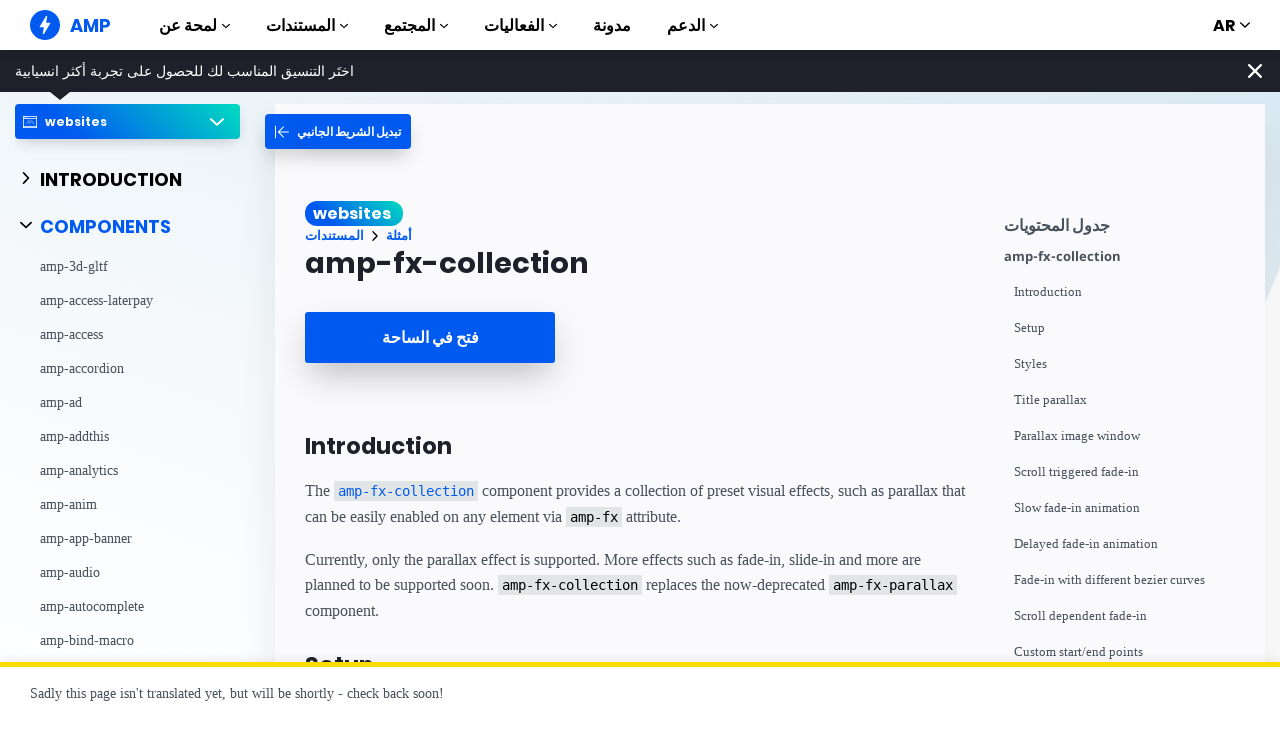

--- FILE ---
content_type: text/html; charset=UTF-8
request_url: https://amp.dev/ar/documentation/examples/components/amp-fx-collection/
body_size: 32193
content:
<!doctype html><html amp lang="ar" i-amphtml-binding i-amphtml-layout i-amphtml-no-boilerplate transformed="self;v=1"><head><meta charset="utf-8"><meta name="viewport" content="width=device-width"><link rel="preload" href="/static/fonts/poppins-v5-latin-700.woff2" as="font" crossorigin><link rel="preload" href="/static/fonts/noto-sans-v7-latin-700.woff2" as="font" crossorigin><meta name="theme-color" content="#005af0"><meta name="robots" content="noindex,follow"><meta name="description" content="The amp-fx-collection component provides a collection of preset visual effects, such as parallax that can be easily enabled on any element via amp-fx attribute."><meta name="twitter:card" content="summary_large_image"><meta name="twitter:description" content="The amp-fx-collection component provides a collection of preset visual effects, such as parallax that can be easily enabled on any element via amp-fx attribute."><meta name="twitter:title" content="مثال: amp-fx-collection"><meta name="twitter:creator" content="@ampproject"><meta name="twitter:site" content="@ampproject"><meta name="twitter:image" content="https://amp.dev/static/img/sharing/docs-example-600x314.png"><meta property="og:title" content="مثال: <amp-fx-collection>"><meta property="og:url" content="https://amp.dev/ar/documentation/examples/components/amp-fx-collection/"><meta property="og:image" content="https://amp.dev/static/img/sharing/docs-example-600x314.png"><meta property="og:image:width" content="600"><meta property="og:image:height" content="314"><meta name="supported-amp-formats" content="websites"><meta name="page-locale" content="ar"><meta http-equiv="origin-trial" content="AviuuiVhVdQ3GpVtxSpyMT+XsL/qGGYmyiyLvYSKPL3rRDLipe/ard5x+DXVlrATtolwX75VtpSKc9IEzLDd4AkAAABmeyJvcmlnaW4iOiJodHRwczovL2FtcC5kZXY6NDQzIiwiZmVhdHVyZSI6IkV4cGVyaW1lbnRhbEF1dG9wbGF5RHluYW1pY0RlbGVnYXRpb24iLCJleHBpcnkiOjE1NzA1Nzg0NDF9"><style amp-runtime i-amphtml-version="012506252055000">html{overflow-x:hidden!important}html.i-amphtml-fie{height:100%!important;width:100%!important}html:not([amp4ads]),html:not([amp4ads]) body{height:auto!important}html:not([amp4ads]) body{margin:0!important}body{-webkit-text-size-adjust:100%;-moz-text-size-adjust:100%;-ms-text-size-adjust:100%;text-size-adjust:100%}html.i-amphtml-singledoc.i-amphtml-embedded{-ms-touch-action:pan-y pinch-zoom;touch-action:pan-y pinch-zoom}html.i-amphtml-fie>body,html.i-amphtml-singledoc>body{overflow:visible!important}html.i-amphtml-fie:not(.i-amphtml-inabox)>body,html.i-amphtml-singledoc:not(.i-amphtml-inabox)>body{position:relative!important}html.i-amphtml-ios-embed-legacy>body{overflow-x:hidden!important;overflow-y:auto!important;position:absolute!important}html.i-amphtml-ios-embed{overflow-y:auto!important;position:static}#i-amphtml-wrapper{overflow-x:hidden!important;overflow-y:auto!important;position:absolute!important;top:0!important;left:0!important;right:0!important;bottom:0!important;margin:0!important;display:block!important}html.i-amphtml-ios-embed.i-amphtml-ios-overscroll,html.i-amphtml-ios-embed.i-amphtml-ios-overscroll>#i-amphtml-wrapper{-webkit-overflow-scrolling:touch!important}#i-amphtml-wrapper>body{position:relative!important;border-top:1px solid transparent!important}#i-amphtml-wrapper+body{visibility:visible}#i-amphtml-wrapper+body .i-amphtml-lightbox-element,#i-amphtml-wrapper+body[i-amphtml-lightbox]{visibility:hidden}#i-amphtml-wrapper+body[i-amphtml-lightbox] .i-amphtml-lightbox-element{visibility:visible}#i-amphtml-wrapper.i-amphtml-scroll-disabled,.i-amphtml-scroll-disabled{overflow-x:hidden!important;overflow-y:hidden!important}amp-instagram{padding:54px 0px 0px!important;background-color:#fff}amp-iframe iframe{box-sizing:border-box!important}[amp-access][amp-access-hide]{display:none}[subscriptions-dialog],body:not(.i-amphtml-subs-ready) [subscriptions-action],body:not(.i-amphtml-subs-ready) [subscriptions-section]{display:none!important}amp-experiment,amp-live-list>[update]{display:none}amp-list[resizable-children]>.i-amphtml-loading-container.amp-hidden{display:none!important}amp-list [fetch-error],amp-list[load-more] [load-more-button],amp-list[load-more] [load-more-end],amp-list[load-more] [load-more-failed],amp-list[load-more] [load-more-loading]{display:none}amp-list[diffable] div[role=list]{display:block}amp-story-page,amp-story[standalone]{min-height:1px!important;display:block!important;height:100%!important;margin:0!important;padding:0!important;overflow:hidden!important;width:100%!important}amp-story[standalone]{background-color:#000!important;position:relative!important}amp-story-page{background-color:#757575}amp-story .amp-active>div,amp-story .i-amphtml-loader-background{display:none!important}amp-story-page:not(:first-of-type):not([distance]):not([active]){transform:translateY(1000vh)!important}amp-autocomplete{position:relative!important;display:inline-block!important}amp-autocomplete>input,amp-autocomplete>textarea{padding:0.5rem;border:1px solid rgba(0,0,0,.33)}.i-amphtml-autocomplete-results,amp-autocomplete>input,amp-autocomplete>textarea{font-size:1rem;line-height:1.5rem}[amp-fx^=fly-in]{visibility:hidden}amp-script[nodom],amp-script[sandboxed]{position:fixed!important;top:0!important;width:1px!important;height:1px!important;overflow:hidden!important;visibility:hidden}
/*# sourceURL=/css/ampdoc.css*/[hidden]{display:none!important}.i-amphtml-element{display:inline-block}.i-amphtml-blurry-placeholder{transition:opacity 0.3s cubic-bezier(0.0,0.0,0.2,1)!important;pointer-events:none}[layout=nodisplay]:not(.i-amphtml-element){display:none!important}.i-amphtml-layout-fixed,[layout=fixed][width][height]:not(.i-amphtml-layout-fixed){display:inline-block;position:relative}.i-amphtml-layout-responsive,[layout=responsive][width][height]:not(.i-amphtml-layout-responsive),[width][height][heights]:not([layout]):not(.i-amphtml-layout-responsive),[width][height][sizes]:not(img):not([layout]):not(.i-amphtml-layout-responsive){display:block;position:relative}.i-amphtml-layout-intrinsic,[layout=intrinsic][width][height]:not(.i-amphtml-layout-intrinsic){display:inline-block;position:relative;max-width:100%}.i-amphtml-layout-intrinsic .i-amphtml-sizer{max-width:100%}.i-amphtml-intrinsic-sizer{max-width:100%;display:block!important}.i-amphtml-layout-container,.i-amphtml-layout-fixed-height,[layout=container],[layout=fixed-height][height]:not(.i-amphtml-layout-fixed-height){display:block;position:relative}.i-amphtml-layout-fill,.i-amphtml-layout-fill.i-amphtml-notbuilt,[layout=fill]:not(.i-amphtml-layout-fill),body noscript>*{display:block;overflow:hidden!important;position:absolute;top:0;left:0;bottom:0;right:0}body noscript>*{position:absolute!important;width:100%;height:100%;z-index:2}body noscript{display:inline!important}.i-amphtml-layout-flex-item,[layout=flex-item]:not(.i-amphtml-layout-flex-item){display:block;position:relative;-ms-flex:1 1 auto;flex:1 1 auto}.i-amphtml-layout-fluid{position:relative}.i-amphtml-layout-size-defined{overflow:hidden!important}.i-amphtml-layout-awaiting-size{position:absolute!important;top:auto!important;bottom:auto!important}i-amphtml-sizer{display:block!important}@supports (aspect-ratio:1/1){i-amphtml-sizer.i-amphtml-disable-ar{display:none!important}}.i-amphtml-blurry-placeholder,.i-amphtml-fill-content{display:block;height:0;max-height:100%;max-width:100%;min-height:100%;min-width:100%;width:0;margin:auto}.i-amphtml-layout-size-defined .i-amphtml-fill-content{position:absolute;top:0;left:0;bottom:0;right:0}.i-amphtml-replaced-content,.i-amphtml-screen-reader{padding:0!important;border:none!important}.i-amphtml-screen-reader{position:fixed!important;top:0px!important;left:0px!important;width:4px!important;height:4px!important;opacity:0!important;overflow:hidden!important;margin:0!important;display:block!important;visibility:visible!important}.i-amphtml-screen-reader~.i-amphtml-screen-reader{left:8px!important}.i-amphtml-screen-reader~.i-amphtml-screen-reader~.i-amphtml-screen-reader{left:12px!important}.i-amphtml-screen-reader~.i-amphtml-screen-reader~.i-amphtml-screen-reader~.i-amphtml-screen-reader{left:16px!important}.i-amphtml-unresolved{position:relative;overflow:hidden!important}.i-amphtml-select-disabled{-webkit-user-select:none!important;-ms-user-select:none!important;user-select:none!important}.i-amphtml-notbuilt,[layout]:not(.i-amphtml-element),[width][height][heights]:not([layout]):not(.i-amphtml-element),[width][height][sizes]:not(img):not([layout]):not(.i-amphtml-element){position:relative;overflow:hidden!important;color:transparent!important}.i-amphtml-notbuilt:not(.i-amphtml-layout-container)>*,[layout]:not([layout=container]):not(.i-amphtml-element)>*,[width][height][heights]:not([layout]):not(.i-amphtml-element)>*,[width][height][sizes]:not([layout]):not(.i-amphtml-element)>*{display:none}amp-img:not(.i-amphtml-element)[i-amphtml-ssr]>img.i-amphtml-fill-content{display:block}.i-amphtml-notbuilt:not(.i-amphtml-layout-container),[layout]:not([layout=container]):not(.i-amphtml-element),[width][height][heights]:not([layout]):not(.i-amphtml-element),[width][height][sizes]:not(img):not([layout]):not(.i-amphtml-element){color:transparent!important;line-height:0!important}.i-amphtml-ghost{visibility:hidden!important}.i-amphtml-element>[placeholder],[layout]:not(.i-amphtml-element)>[placeholder],[width][height][heights]:not([layout]):not(.i-amphtml-element)>[placeholder],[width][height][sizes]:not([layout]):not(.i-amphtml-element)>[placeholder]{display:block;line-height:normal}.i-amphtml-element>[placeholder].amp-hidden,.i-amphtml-element>[placeholder].hidden{visibility:hidden}.i-amphtml-element:not(.amp-notsupported)>[fallback],.i-amphtml-layout-container>[placeholder].amp-hidden,.i-amphtml-layout-container>[placeholder].hidden{display:none}.i-amphtml-layout-size-defined>[fallback],.i-amphtml-layout-size-defined>[placeholder]{position:absolute!important;top:0!important;left:0!important;right:0!important;bottom:0!important;z-index:1}amp-img[i-amphtml-ssr]:not(.i-amphtml-element)>[placeholder]{z-index:auto}.i-amphtml-notbuilt>[placeholder]{display:block!important}.i-amphtml-hidden-by-media-query{display:none!important}.i-amphtml-element-error{background:red!important;color:#fff!important;position:relative!important}.i-amphtml-element-error:before{content:attr(error-message)}i-amp-scroll-container,i-amphtml-scroll-container{position:absolute;top:0;left:0;right:0;bottom:0;display:block}i-amp-scroll-container.amp-active,i-amphtml-scroll-container.amp-active{overflow:auto;-webkit-overflow-scrolling:touch}.i-amphtml-loading-container{display:block!important;pointer-events:none;z-index:1}.i-amphtml-notbuilt>.i-amphtml-loading-container{display:block!important}.i-amphtml-loading-container.amp-hidden{visibility:hidden}.i-amphtml-element>[overflow]{cursor:pointer;position:relative;z-index:2;visibility:hidden;display:initial;line-height:normal}.i-amphtml-layout-size-defined>[overflow]{position:absolute}.i-amphtml-element>[overflow].amp-visible{visibility:visible}template{display:none!important}.amp-border-box,.amp-border-box *,.amp-border-box :after,.amp-border-box :before{box-sizing:border-box}amp-pixel{display:none!important}amp-analytics,amp-auto-ads,amp-story-auto-ads{position:fixed!important;top:0!important;width:1px!important;height:1px!important;overflow:hidden!important;visibility:hidden}amp-story{visibility:hidden!important}html.i-amphtml-fie>amp-analytics{position:initial!important}[visible-when-invalid]:not(.visible),form [submit-error],form [submit-success],form [submitting]{display:none}amp-accordion{display:block!important}@media (min-width:1px){:where(amp-accordion>section)>:first-child{margin:0;background-color:#efefef;padding-right:20px;border:1px solid #dfdfdf}:where(amp-accordion>section)>:last-child{margin:0}}amp-accordion>section{float:none!important}amp-accordion>section>*{float:none!important;display:block!important;overflow:hidden!important;position:relative!important}amp-accordion,amp-accordion>section{margin:0}amp-accordion:not(.i-amphtml-built)>section>:last-child{display:none!important}amp-accordion:not(.i-amphtml-built)>section[expanded]>:last-child{display:block!important}
/*# sourceURL=/css/ampshared.css*/</style><script async src="https://cdn.ampproject.org/v0.mjs" type="module" crossorigin="anonymous"></script><script async nomodule src="https://cdn.ampproject.org/v0.js" crossorigin="anonymous"></script><script async src="https://cdn.ampproject.org/v0/amp-analytics-0.1.mjs" custom-element="amp-analytics" type="module" crossorigin="anonymous"></script><script async nomodule src="https://cdn.ampproject.org/v0/amp-analytics-0.1.js" crossorigin="anonymous" custom-element="amp-analytics"></script><script async src="https://cdn.ampproject.org/v0/amp-animation-0.1.mjs" custom-element="amp-animation" type="module" crossorigin="anonymous"></script><script async nomodule src="https://cdn.ampproject.org/v0/amp-animation-0.1.js" crossorigin="anonymous" custom-element="amp-animation"></script><script async src="https://cdn.ampproject.org/v0/amp-bind-0.1.mjs" custom-element="amp-bind" type="module" crossorigin="anonymous"></script><script async nomodule src="https://cdn.ampproject.org/v0/amp-bind-0.1.js" crossorigin="anonymous" custom-element="amp-bind"></script><script async src="https://cdn.ampproject.org/v0/amp-consent-0.1.mjs" custom-element="amp-consent" type="module" crossorigin="anonymous"></script><script async nomodule src="https://cdn.ampproject.org/v0/amp-consent-0.1.js" crossorigin="anonymous" custom-element="amp-consent"></script><script async custom-element="amp-fx-collection" src="https://cdn.ampproject.org/v0/amp-fx-collection-0.1.mjs" type="module" crossorigin="anonymous"></script><script async nomodule src="https://cdn.ampproject.org/v0/amp-fx-collection-0.1.js" crossorigin="anonymous" custom-element="amp-fx-collection"></script><script async src="https://cdn.ampproject.org/v0/amp-geo-0.1.mjs" custom-element="amp-geo" type="module" crossorigin="anonymous"></script><script async nomodule src="https://cdn.ampproject.org/v0/amp-geo-0.1.js" crossorigin="anonymous" custom-element="amp-geo"></script><script async src="https://cdn.ampproject.org/v0/amp-install-serviceworker-0.1.mjs" custom-element="amp-install-serviceworker" type="module" crossorigin="anonymous"></script><script async nomodule src="https://cdn.ampproject.org/v0/amp-install-serviceworker-0.1.js" crossorigin="anonymous" custom-element="amp-install-serviceworker"></script><script async src="https://cdn.ampproject.org/v0/amp-position-observer-0.1.mjs" custom-element="amp-position-observer" type="module" crossorigin="anonymous"></script><script async nomodule src="https://cdn.ampproject.org/v0/amp-position-observer-0.1.js" crossorigin="anonymous" custom-element="amp-position-observer"></script><script async src="https://cdn.ampproject.org/v0/amp-sidebar-0.1.mjs" custom-element="amp-sidebar" type="module" crossorigin="anonymous"></script><script async nomodule src="https://cdn.ampproject.org/v0/amp-sidebar-0.1.js" crossorigin="anonymous" custom-element="amp-sidebar"></script><script async src="https://cdn.ampproject.org/v0/amp-user-notification-0.1.mjs" custom-element="amp-user-notification" type="module" crossorigin="anonymous"></script><script async nomodule src="https://cdn.ampproject.org/v0/amp-user-notification-0.1.js" crossorigin="anonymous" custom-element="amp-user-notification"></script><link rel="shortcut icon" href="/static/img/favicon.png"><link rel="canonical" href="https://amp.dev/ar/documentation/examples/components/amp-fx-collection/"><link rel="alternate" hreflang="x-default" href="https://amp.dev/documentation/examples/components/amp-fx-collection/"><title>مثال: &lt;amp-fx-collection&gt; - amp.dev</title><script type="application/ld+json">{"@context":"http://schema.org","@type":"Webpage","url":"https://amp.dev/ar/documentation/examples/components/amp-fx-collection/ ","name":"amp.dev","headline":"مثال: \u0026lt;amp-fx-collection\u0026gt;","description":"The amp-fx-collection component provides a collection of preset visual effects, such as parallax that can be easily enabled on any element via amp-fx attribute.","mainEntityOfPage":{"@type":"WebPage","@id":"https://amp.dev"},"publisher":{"@type":"Organization","name":"AMP Project","logo":{"url":"https://amp.dev/static/img/icons/icon-512x512.png","width":512,"height":512,"@type":"ImageObject"}},"image":{"@type":"ImageObject","url":"https://amp.dev/static/img/sharing/docs-example-600x314.png","width":600,"height":314}}</script><title>amp-fx-collection</title><style amp-custom>.header{position:relative;overflow:hidden}.header h1{color:#fff;bottom:10%;left:10px;position:absolute;z-index:1;font-size:1.7em}.title{background-color:#000;color:#fff}.parallax-image-window{overflow:hidden}.parallax-image-window amp-img{margin-bottom:-20%}@font-face{font-family:system;font-style:normal;font-weight:300;src:local(".SFNSText-Light"),local(".HelveticaNeueDeskInterface-Light"),local(".LucidaGrandeUI"),local("Ubuntu Light"),local("Segoe UI Light"),local("Roboto-Light"),local("DroidSans"),local("Tahoma")}@font-face{font-family:system;font-style:italic;font-weight:300;src:local(".SFNSText-LightItalic"),local(".HelveticaNeueDeskInterface-Italic"),local(".LucidaGrandeUI"),local("Ubuntu Light Italic"),local("Segoe UI Light Italic"),local("Roboto-LightItalic"),local("DroidSans"),local("Tahoma")}@font-face{font-family:system;font-style:normal;font-weight:400;src:local(".SFNSText-Regular"),local(".HelveticaNeueDeskInterface-Regular"),local(".LucidaGrandeUI"),local("Ubuntu"),local("Segoe UI"),local("Roboto-Regular"),local("DroidSans"),local("Tahoma")}@font-face{font-family:system;font-style:italic;font-weight:400;src:local(".SFNSText-Italic"),local(".HelveticaNeueDeskInterface-Italic"),local(".LucidaGrandeUI"),local("Ubuntu Italic"),local("Segoe UI Italic"),local("Roboto-Italic"),local("DroidSans"),local("Tahoma")}@font-face{font-family:system;font-style:normal;font-weight:500;src:local(".SFNSText-Medium"),local(".HelveticaNeueDeskInterface-MediumP4"),local(".LucidaGrandeUI"),local("Ubuntu Medium"),local("Segoe UI Semibold"),local("Roboto-Medium"),local("DroidSans-Bold"),local("Tahoma Bold")}@font-face{font-family:system;font-style:italic;font-weight:500;src:local(".SFNSText-MediumItalic"),local(".HelveticaNeueDeskInterface-MediumItalicP4"),local(".LucidaGrandeUI"),local("Ubuntu Medium Italic"),local("Segoe UI Semibold Italic"),local("Roboto-MediumItalic"),local("DroidSans-Bold"),local("Tahoma Bold")}@font-face{font-family:system;font-style:normal;font-weight:700;src:local(".SFNSText-Bold"),local(".HelveticaNeueDeskInterface-Bold"),local(".LucidaGrandeUI"),local("Ubuntu Bold"),local("Roboto-Bold"),local("DroidSans-Bold"),local("Segoe UI Bold"),local("Tahoma Bold")}@font-face{font-family:system;font-style:italic;font-weight:700;src:local(".SFNSText-BoldItalic"),local(".HelveticaNeueDeskInterface-BoldItalic"),local(".LucidaGrandeUI"),local("Ubuntu Bold Italic"),local("Roboto-BoldItalic"),local("DroidSans-Bold"),local("Segoe UI Bold Italic"),local("Tahoma Bold")}@font-face{font-family:Noto Sans;font-style:normal;font-weight:400;font-display:optional;src:local("Noto Sans"),local("NotoSans"),url(https://amp.dev/static/fonts/noto-sans-v7-latin-regular.woff2) format("woff2"),url(https://amp.dev/static/fonts/noto-sans-v7-latin-regular.woff) format("woff")}@font-face{font-family:Noto Sans;font-style:normal;font-weight:700;font-display:optional;src:local("Noto Sans Bold"),local("NotoSans-Bold"),url(https://amp.dev/static/fonts/noto-sans-v7-latin-700.woff2) format("woff2"),url(https://amp.dev/static/fonts/noto-sans-v7-latin-700.woff) format("woff")}@font-face{font-family:Poppins;font-style:normal;font-weight:700;font-display:optional;src:local("Poppins Bold"),local("Poppins-Bold"),url(https://amp.dev/static/fonts/poppins-v5-latin-700.woff2) format("woff2"),url(https://amp.dev/static/fonts/poppins-v5-latin-700.woff) format("woff")}@font-face{font-family:Fira Mono;font-style:normal;font-weight:400;font-display:optional;src:local("Fira Mono"),local("FiraMono"),url(https://amp.dev/static/fonts/fira-mono-v7-latin-500.woff2) format("woff2"),url(https://amp.dev/static/fonts/fira-mono-v7-latin-500.woff) format("woff")}*{box-sizing:border-box}body,html{padding:0;margin:0;min-width:240px;color:#48525c;background-color:#fff;font-size:16px;font-family:Noto Sans,system;overflow-x:hidden;-webkit-font-smoothing:antialiased;-moz-osx-font-smoothing:grayscale;touch-action:manipulation}@media(max-width:240px){body,html{font-size:14px}}body>*>:not(.ap-o-code-preview)>*>.amp-carousel-button{width:3em;height:3em;border-radius:50%;box-shadow:0 10px 15px 0 rgba(0,0,0,.4);transition:.4s;background-color:#fff;position:relative;box-sizing:border-box;margin:1em;border-style:none;background-position:50% 50%;background-repeat:no-repeat;z-index:10;pointer-events:all}body>*>:not(.ap-o-code-preview)>*>.amp-carousel-button-prev{background-image:url("data:image/svg+xml;charset=utf-8,%3Csvg xmlns='http://www.w3.org/2000/svg' width='18' height='18' fill='%23005AF0'%3E%3Cpath d='M15 8.25H5.87l4.19-4.19L9 3 3 9l6 6 1.06-1.06-4.19-4.19H15v-1.5z'/%3E%3C/svg%3E")}body>*>:not(.ap-o-code-preview)>*>.amp-carousel-button-next{background-image:url("data:image/svg+xml;charset=utf-8,%3Csvg xmlns='http://www.w3.org/2000/svg' width='18' height='18' fill='%23005AF0' %3E%3Cpath d='M9 3L7.94 4.06l4.19 4.19H3v1.5h9.13l-4.19 4.19L9 15l6-6z'/%3E%3C/svg%3E")}body>*>:not(.ap-o-code-preview)>*>.amp-carousel-button:hover{cursor:pointer;box-shadow:0 20px 30px 0 rgba(0,0,0,.2);background-color:#fff}:target:before{content:"";display:block;visibility:hidden;height:120px;margin-top:-120px}@media(min-width:1024px){h1:target:before{height:75px;margin-top:-75px}h2:target:before{height:81px;margin-top:-81px}h3:target:before{height:87px;margin-top:-87px}h4:target:before{height:90px;margin-top:-90px}h5:target:before{height:93px;margin-top:-93px}h6:target:before{height:97px;margin-top:-97px}}h1,h2,h3,h4,h5{margin-top:1.5rem;margin-bottom:.75em;font-family:Poppins,system;font-weight:700;line-height:1.2em;color:#20202a}h1{font-size:2.2rem;margin-top:3rem}section.-t h1:first-of-type{margin-top:0}@media(min-width:768px){section.-t h1:first-of-type{margin-bottom:2rem}}h2{font-size:1.8rem;margin-top:2rem}h3{font-size:1.414rem;margin-top:1.8rem}h4{font-size:1.2rem}h5{font-size:1rem}.-t .intro,.ap--section .intro{font-size:1rem;padding:0}.-t .intro *,.ap--section .intro *{font-size:inherit}.-t p,.ap--section p{line-height:1.6rem;font-weight:400;color:#48525c;display:block;margin-top:1.1em;margin-bottom:0;font-size:1rem}.-t p small,.ap--section p small{font-size:.875rem}.-t code,.ap--section code{display:inline;padding:2px 4px;font-family:Fira Mono,monospace;font-weight:500;word-break:normal;color:#000;background-color:#e2e5e6;font-size:.9em}.-t code,.-t p,.ap--section code,.ap--section p{overflow-wrap:break-word}.-t a,.ap--section a{position:relative;z-index:10}.-t a code,.ap--section a code{color:#005af0;z-index:-1}.-t pre,.ap--section pre{font-family:Fira Mono,monospace;font-weight:500;font-size:1rem;white-space:pre-wrap}.-t>ol,.-t>ul,.ap--section>ol,.ap--section>ul{line-height:1.6rem;font-weight:400;color:#48525c;display:block;padding-left:2em;margin:1.5em 0}.-t>ol ol,.-t>ol ul,.-t>ul ol,.-t>ul ul,.ap--section>ol ol,.ap--section>ol ul,.ap--section>ul ol,.ap--section>ul ul{padding-left:2em;margin:0}.-t>ol li,.-t>ul li,.ap--section>ol li,.ap--section>ul li{padding-left:.5em}.-t>ol li p,.-t>ul li p,.ap--section>ol li p,.ap--section>ul li p{font-size:1em}.-t figure figcaption,.ap--section figure figcaption{line-height:1.6rem;font-weight:400;color:#48525c;font-size:.8125rem;margin-top:.3em}.-t hr,.ap--section hr{height:1px;margin:.75em 0;background-color:#ebebf0;border:none}.-n{display:flex;align-items:center;text-decoration:none;padding:0 0 1.5em;margin:0}.-r{line-height:1.6rem;font-weight:400;color:#48525c;font-size:.875rem;font-weight:700;color:#005af0;line-height:1.3;transition:transform .3s ease}.-i{fill:#005af0;padding:.438em 0;margin-bottom:auto;margin-right:.625em;box-sizing:initial;transition:transform .3s ease}.-n:hover .-i,.-n:hover .-r{transform:translateX(10px)}.-s{border-bottom:1px solid #ebebf0}.-s .-r{font-size:1rem;font-family:Poppins,system;font-weight:700;color:#000;padding-left:10px}.-s .-i{width:1.375em;height:1.375em;fill:#fff;background-color:#005af0;overflow:hidden;padding:.563em}.-s .-i,.-s:hover .-i{box-shadow:0 10px 20px 0 rgba(0,0,0,.25)}.-s:hover .-i svg{animation:duepduep .3s ease}a{font-weight:700;text-decoration:none;color:#005af0}a code{display:inline;padding:2px 4px;font-family:Fira Mono,monospace;font-weight:500;word-break:normal;color:#000;background-color:#e2e5e6;font-size:.9em;color:#005af0}.ap-a-ico{display:flex;font-size:medium;box-sizing:initial;justify-content:center;width:1em;height:1em}.-o{right:20px;left:auto;bottom:20px;width:calc(100% - 40px);padding:15px;line-height:1.6rem;font-weight:400;color:#48525c;font-size:.875rem;background-color:#fff;box-shadow:0 15px 30px 0 rgba(0,0,0,.15);border-radius:8px}@media(min-width:768px){.-o{max-width:500px}}.-u{position:absolute;right:15px;top:15px;-webkit-appearance:none;background-color:transparent;border:none;padding:0}.-u svg{width:10px;height:10px}.-o button{cursor:pointer}.ap-o-translation-hint{position:fixed;z-index:100;width:100%;left:0;bottom:0}@media(max-width:767px){.ap-o-translation-hint{display:none}}.ap-o-translation-hint-wrapper{line-height:1.6rem;font-weight:400;color:#48525c;font-size:.875rem;max-width:1440px;margin:0 auto;padding:1em 30px;background-color:#fff;border-top:5px solid #ffdc00;box-shadow:0 -2px 10px 0 rgba(0,0,0,.07)}.ap-o-translation-hint-link{display:inline-block}.-av+.ap-o-translation-hint{bottom:25px}.ap--footer{position:relative;z-index:15;padding:3em 0 2em;line-height:1.6rem;font-weight:400;color:#48525c;font-size:1rem;color:#fff;background:linear-gradient(45deg,#48525c,#20202a)}.-a{width:100%;max-width:1440px;padding:0 20px;margin:0 auto}.-f{padding-bottom:4em}@media(min-width:768px){.-f{display:flex;align-items:center}}.-l{display:flex;flex-direction:column;margin-left:auto}@media(min-width:1024px){.-l{flex-direction:row}}.-c{margin:3em 2em 1em 0;color:#fff}@media(min-width:768px){.-c{margin:auto 2em auto 1em}}.-h{display:flex;list-style:none;padding:0;margin:0}.-p{flex:1 0 auto}@media(min-width:768px){.-p{margin:16px}}.-d{width:2.5em;height:2.5em;fill:#fff}@media(max-width:240px){.-d{font-size:14px}}@media(min-width:768px){.-v{display:grid;grid-gap:30px;grid-template-columns:repeat(12,1fr)}}.-m{flex:1 1 100%}.-m:nth-child(odd){grid-column:span 3}@media(max-width:1023px){.-m:nth-child(odd){grid-column:span 6}}.-m:nth-child(2n+2){grid-column:span 3}@media(max-width:1023px){.-m:nth-child(2n+2){grid-column:span 6}}.-g{color:#fff}.-y{list-style:none;padding:0}@media(min-width:768px){.-y+.-g{margin-top:2.5em}}.-b{position:relative}.-w{padding-left:35px;font-size:.8125rem;color:#fff}.-x{position:absolute;left:10px;top:8px;width:12px;height:12px;fill:#fff}.-k{display:flex;flex-direction:column;padding-top:4em}@media(min-width:768px){.-k{flex-direction:row;align-items:flex-end}}.-_{width:50%;max-width:200px;margin-bottom:40px;margin-right:auto}@media(min-width:768px){.-_{margin-bottom:0}}.-j{list-style:none;padding:0;margin:0}.-q{display:inline-block;margin-right:1em}.-z{font-size:.8125rem;font-weight:400;color:#fff}.-te{display:block;font-size:.875rem;margin-top:2em;color:#e2e5e6}.-te a{color:#fafafc}.ap-m-format-toggle{position:-webkit-sticky;position:sticky;top:0;margin:0 10px;padding:10px 0 0;width:100%;max-width:85%;z-index:12}@media(min-width:768px){.ap-m-format-toggle{padding:0;margin:0 15px 0 0;max-width:100%}}.ap-m-format-toggle-selected{border:0}.amp-mode-touch .ap-m-format-toggle-selected{position:relative}.ap-m-format-toggle-selected:focus:after,.ap-m-format-toggle-selected:hover:after{position:absolute;top:0;left:0;content:"";display:block;height:300%;width:100%}.ap-m-format-toggle-link,.ap-m-format-toggle-selected{z-index:3;display:flex;align-items:center;width:100%;margin:0 0 2px;padding:5px 8px;overflow:hidden;line-height:1.6rem;font-weight:400;color:#48525c;font-family:Poppins,system;font-weight:700;font-size:12px;text-align:left;border-radius:4px;color:#000;background:#ebebf0;transition:opacity .2s ease;box-shadow:0 5px 15px -5px rgba(0,0,0,.25)}.ap-m-format-toggle-link .ap-a-ico,.ap-m-format-toggle-selected .ap-a-ico{width:14px;height:14px;margin-right:8px;fill:#000}.ap-m-format-toggle-link{color:#000;background:#ebebf0}.ap-m-format-toggle-link .ap-a-ico{fill:#000}.ap-m-format-toggle-link-websites.ap-m-format-toggle-selected,.ap-m-format-toggle-link-websites:hover{background:linear-gradient(225deg,#00dcc0,#005af0 75%);color:#fff}.ap-m-format-toggle-link-websites.ap-m-format-toggle-selected .ap-a-ico,.ap-m-format-toggle-link-websites:hover .ap-a-ico{fill:#fff}.ap-m-format-toggle-link-stories.ap-m-format-toggle-selected,.ap-m-format-toggle-link-stories:hover{background:linear-gradient(225deg,#ec6600,#ffdc00 75%);color:#20202a}.ap-m-format-toggle-link-stories.ap-m-format-toggle-selected .ap-a-ico,.ap-m-format-toggle-link-stories:hover .ap-a-ico{fill:#20202a}.ap-m-format-toggle-link-ads.ap-m-format-toggle-selected,.ap-m-format-toggle-link-ads:hover{background:linear-gradient(225deg,#eb49e1,#5500d7 75%);color:#fff}.ap-m-format-toggle-link-ads.ap-m-format-toggle-selected .ap-a-ico,.ap-m-format-toggle-link-ads:hover .ap-a-ico{fill:#fff}.ap-m-format-toggle-link-email.ap-m-format-toggle-selected,.ap-m-format-toggle-link-email:hover{background:linear-gradient(225deg,#09a600,#e1eb64 75%);color:#20202a}.ap-m-format-toggle-link-email.ap-m-format-toggle-selected .ap-a-ico,.ap-m-format-toggle-link-email:hover .ap-a-ico{fill:#20202a}.ap-m-format-toggle-angle{margin-right:0;margin-left:auto}.ap-m-format-toggle-formats{position:absolute;width:100%;z-index:2;pointer-events:none;opacity:0;transform:translateY(-20px);transition:all .2s ease;transition-delay:.05s}.ap-m-format-toggle-formats:focus-within,.ap-m-format-toggle-formats:hover,.ap-m-format-toggle-selected:focus+.ap-m-format-toggle-formats,.ap-m-format-toggle-selected:hover+.ap-m-format-toggle-formats{pointer-events:auto;opacity:1;transform:translateY(0)}body{top:0;left:0;background-repeat:no-repeat;background-size:100% auto;background-position:100% 0;background-attachment:fixed}body.ap--websites{background-image:url("data:image/svg+xml,%3Csvg xmlns='http://www.w3.org/2000/svg' viewBox='0 0 1024 768'%3E%3Cdefs%3E%3ClinearGradient id='a' x1='239.67' y1='855.23' x2='606.28' y2='-152.04' gradientUnits='userSpaceOnUse'%3E%3Cstop offset='0' stop-color='%23fff' stop-opacity='0'/%3E%3Cstop offset='1' stop-color='%23d5e6f2'/%3E%3C/linearGradient%3E%3C/defs%3E%3Cg%3E%3Cpath fill='url(%23a)' d='M0 0h1024v214L786.37 768H0V0z'/%3E%3C/g%3E%3C/svg%3E%0A")}body.ap--ads{background-image:url("data:image/svg+xml,%3Csvg xmlns='http://www.w3.org/2000/svg' viewBox='0 0 1024 768'%3E%3Cdefs%3E%3ClinearGradient id='a' x1='239.67' x2='606.28' y1='855.23' y2='-152.04' gradientUnits='userSpaceOnUse'%3E%3Cstop offset='0' stop-color='%23fff' stop-opacity='0'/%3E%3Cstop offset='1' stop-color='%23ddd3eb'/%3E%3C/linearGradient%3E%3C/defs%3E%3Cg%3E%3Cpath fill='url(%23a)' d='M0 0h1024v214L786.37 768H0V0z'/%3E%3C/g%3E%3C/svg%3E%0A")}body.ap--stories{background-image:url("data:image/svg+xml,%3Csvg xmlns='http://www.w3.org/2000/svg' viewBox='0 0 1024 768'%3E%3Cdefs%3E%3ClinearGradient id='a' x1='239.67' x2='606.28' y1='855.23' y2='-152.04' gradientUnits='userSpaceOnUse'%3E%3Cstop offset='0' stop-color='%23fff' stop-opacity='0'/%3E%3Cstop offset='1' stop-color='%23ebdfd3'/%3E%3C/linearGradient%3E%3C/defs%3E%3Cg%3E%3Cpath fill='url(%23a)' d='M0 0h1024v214L786.37 768H0V0z'/%3E%3C/g%3E%3C/svg%3E%0A")}body.ap--email{background-image:url("data:image/svg+xml,%3Csvg xmlns='http://www.w3.org/2000/svg' viewBox='0 0 1024 768'%3E%3Cdefs%3E%3ClinearGradient id='a' x1='239.67' x2='606.28' y1='855.23' y2='-152.04' gradientUnits='userSpaceOnUse'%3E%3Cstop offset='0' stop-color='%23fff' stop-opacity='0'/%3E%3Cstop offset='1' stop-color='%23d7ebd3'/%3E%3C/linearGradient%3E%3C/defs%3E%3Cg%3E%3Cpath fill='url(%23a)' d='M0 0h1024v214L786.37 768H0V0z'/%3E%3C/g%3E%3C/svg%3E%0A")}.ap--ampsidebar{width:100%;max-width:90vw;background:#fafafc}.ap--ampsidebar-toolbar{top:86px;height:100vh;max-height:calc(100vh - 86px)}@media(min-width:768px){.ap--ampsidebar-toolbar{position:-webkit-sticky;position:sticky;overflow:auto}}.ap--ampsidebar-toolbar>ul{-webkit-overflow-scrolling:touch;margin:0;padding:0}@media(min-width:768px){.ap--ampsidebar-toolbar>ul{overflow:auto;max-height:100%}}.ap--ampsidebar-toolbar>ul::-webkit-scrollbar{width:6px;height:6px}.ap--ampsidebar-toolbar>ul::-webkit-scrollbar-thumb{border-radius:3px;background-color:#91979d}.ap--ampsidebar-toolbar>ul::-webkit-scrollbar-corner{background-color:transparent}.ap--ampsidebar-toolbar>ul::-webkit-scrollbar-thumb{background-color:rgba(0,0,0,.1)}.ap-o-sidebar-default{max-width:100%}@media(min-width:768px){.ap-o-sidebar-default .ap-o-sidebar{width:auto;min-height:400px;padding-bottom:0;margin-right:0;margin-left:-10px;background:0 0;box-shadow:none}}.ap-o-sidebar-default .nav{margin:15px 0 0;padding-bottom:15px}.ap-o-sidebar-default .nav-list{max-width:300px;list-style:none;padding:0;margin:0}.ap-o-sidebar-default .nav-list.level-1{margin:0 15px}.ap-o-sidebar-default .nav-list .nav-list{display:none;margin-bottom:20px}.ap-o-sidebar-default .nav-item{position:relative;margin:0;padding:0}.ap-o-sidebar-default .nav-item.level-1{border-bottom:1px solid rgba(0,0,0,.15)}.ap-o-sidebar-default .nav-item.level-1:last-child{border-bottom:none}.ap-o-sidebar-default .nav-item.level-1 .nav-link{padding:10px 25px 10px 20px;text-transform:uppercase;font-size:1.125rem;font-family:Poppins,system;font-weight:700;color:#000}.ap-o-sidebar-default .nav-item.level-1 .nav-icon,.ap-o-sidebar-default .nav-item.level-1 .nav-trigger{height:46px}.ap-o-sidebar-default .nav-item.level-1 .nav-icon .ap-a-ico{margin-top:16px}.ap-o-sidebar-default .nav-item.level-2 .nav-link{padding:7px 25px 8px 20px;text-transform:unset;line-height:1.6rem;font-weight:400;color:#48525c;font-family:Noto Sans,system;font-size:.875rem;line-height:1.4em}.ap-o-sidebar-default .nav-item.level-2 .nav-icon,.ap-o-sidebar-default .nav-item.level-2 .nav-trigger{height:33px}.ap-o-sidebar-default .nav-item.level-2 .nav-icon .ap-a-ico{width:10px;height:10px;margin-top:10px}.ap-o-sidebar-default .nav-item.level-3{margin-left:24px}.ap-o-sidebar-default .nav-item.level-3 .nav-link{padding:7px 25px 8px 20px;font-size:.8125rem}.ap-o-sidebar-default .nav-item.level-3.active{background:rgba(51,61,71,.1);border-radius:4px}.ap-o-sidebar-default .nav-item.active>.nav-link{font-weight:700;color:#005af0}.ap-o-sidebar-default .nav-item:hover>.nav-link{color:#005af0}.ap-o-sidebar-default .nav-item-tutorial-divider{border-bottom:1px dashed rgba(0,0,0,.15)}.ap-o-sidebar-default .nav-item-tutorial-divider:first-child,.ap-o-sidebar-default .nav-item-tutorial-divider:last-child{display:none}.ap-o-sidebar-default .nav-link{position:relative;display:block;padding:0;margin:0;color:rgba(0,0,0,.75);border:none;background-color:transparent}.ap-o-sidebar-default .nav-link-lastword{white-space:nowrap}.ap-o-sidebar-default .nav-icon,.ap-o-sidebar-default .nav-trigger{position:absolute;top:0;width:20px;padding:0;margin:0;background:none transparent;border:none;cursor:pointer}.ap-o-sidebar-default .nav-trigger{-webkit-appearance:none;z-index:1}.ap-o-sidebar-default .nav-trigger:checked~ul{display:block}.ap-o-sidebar-default .nav-trigger:checked+.nav-icon .ap-a-ico{transform:rotate(0)}.ap-o-sidebar-default .nav-trigger:focus{outline:1px dotted #212121;outline:5px auto -webkit-focus-ring-color}.ap-o-sidebar-default .nav-icon .ap-a-ico{width:12px;height:12px;transform:rotate(-90deg)}.ap-o-sidebar-default .nav-type-icon{display:inline-block;vertical-align:top;width:20px;height:20px;margin-left:6px}.ap-o-sidebar-default .nav span.nav-link+.nav-trigger{width:calc(100% + 15px)}ul.ap-o-mini-card-list{display:flex;flex-wrap:wrap;justify-content:space-between;list-style:none;margin:0;max-width:1440px;padding:0;position:relative;width:100%}.ap-o-mini-card-list-item{margin-bottom:1.25rem;padding-left:0;transition:transform .3s ease}.ap-o-mini-card-list-item:hover{transform:translateY(-.125em)}.ap-o-mini-card-list-item:hover>.ap-m-mini-card{box-shadow:0 15px 25px 0 rgba(0,0,0,.05)}.ap-m-mini-card{line-height:1.6rem;font-weight:400;color:#48525c;position:relative;display:flex;align-items:center;flex-direction:row;padding:8px 16px 8px 8px;margin:0 0 10px;box-shadow:0 5px 15px -3px rgba(0,0,0,.07);transition:box-shadow .3s ease;background:#fff}.ap-m-mini-card amp-img{width:35px;display:inline-block;border:1px solid #ebebf0;border-radius:100%}.ap-m-mini-card amp-img.large{width:38px;flex-shrink:0}.ap-m-mini-card span{padding-left:10px;line-height:1.3em}.ap-m-mini-card strong{font-weight:700}@media(max-width:374px){.ap-m-mini-card{font-size:.75em}}.ap-a-img{position:relative}.image-preview-1 .ap-a-img{overflow:hidden;border-radius:50%}.image-preview-2 .ap-a-img{margin-right:-30px;filter:drop-shadow(0 30px 30px -15px rgba(0,0,0,.25))}@media(min-width:768px){.image-preview-2 .ap-a-img{margin-right:0}}.-so{display:block;width:100%;height:1px;margin-bottom:.813em;background-color:#fafafc}@media(min-width:768px){.-so{display:none}.-su{display:block}}.-lp{padding:84px 15px 0}@media(min-width:768px){.-lp{padding-left:0;padding-right:0}}.-ld{margin-bottom:.75em;font-size:1.8rem;margin-top:2rem;padding:20px 0}.-ld,.-lv{font-family:Poppins,system;font-weight:700;line-height:1.2em;color:#20202a}.-lv{margin-top:1.5rem;font-size:1.2rem;padding-left:20px;margin-bottom:0}.-lm{line-height:1.6rem;font-weight:400;color:#48525c;font-size:1rem}.-lg{display:block;background-color:#ebebf0;height:1px;margin:30px 20px 30px 0}.ap-code-preview,.ap-o-code-preview{position:relative;margin:1rem 0;background:#20202a}.ap-code-preview-controls,.ap-o-code-preview-controls{width:100%;display:flex;justify-content:center;align-items:center;margin:0 auto;padding:9px 0}.ap-code-preview-controls-button,.ap-o-code-preview-controls-button{-webkit-appearance:none;background-color:transparent;border:none;position:relative;padding:6px;cursor:pointer}.ap-code-preview-controls-icon,.ap-o-code-preview-controls-icon{width:22px;height:22px;fill:#fff;opacity:.6;transition:opacity .25s ease-out}.ap-code-preview-controls-button:focus .ap-code-preview-controls-icon,.ap-code-preview-controls-button:focus .ap-o-code-preview-controls-icon,.ap-code-preview-controls-button:hover .ap-code-preview-controls-icon,.ap-code-preview-controls-button:hover .ap-o-code-preview-controls-icon,.ap-o-code-preview-controls-button:focus .ap-code-preview-controls-icon,.ap-o-code-preview-controls-button:focus .ap-o-code-preview-controls-icon,.ap-o-code-preview-controls-button:hover .ap-code-preview-controls-icon,.ap-o-code-preview-controls-button:hover .ap-o-code-preview-controls-icon{opacity:1}.ap-code-preview-preview,.ap-o-code-preview-preview{position:relative;top:1em;margin:1em;background:#fff;box-shadow:0 2px 10px 0 rgba(0,0,0,.07)}@media(min-height:768px){.ap-code-preview-preview+div.-ta,.ap-o-code-preview-preview+div.-ta{min-height:0}}.ap-code-preview-preview-iframe,.ap-o-code-preview-preview-iframe{display:flex;justify-content:center;position:relative;margin:0 1em}@media screen and (max-width:412px){.ap-code-preview-preview-iframe amp-iframe,.ap-o-code-preview-preview-iframe amp-iframe{width:240px;height:427px}}@media screen and (min-width:413px){.ap-code-preview-preview-iframe amp-iframe,.ap-o-code-preview-preview-iframe amp-iframe{width:320px;height:569px}}.ap-code-preview-top-preview,.ap-o-code-preview-top-preview{position:relative;padding:0 1em;z-index:1;display:flex;flex-direction:column;justify-content:center;align-items:start}@media(min-width:1024px){.ap-code-preview-top-preview,.ap-o-code-preview-top-preview{padding:0 15%}}.ap-code-preview-top-preview+div.-ta,.ap-o-code-preview-top-preview+div.-ta{position:relative;width:100%;min-height:0;padding:1em 1em 0;margin-top:0}.ap-code-preview-top-preview amp-iframe,.ap-o-code-preview-top-preview amp-iframe{align-self:center}.ap-code-preview-side-preview,.ap-o-code-preview-side-preview{width:100%;height:100%;position:absolute;top:0;right:0;bottom:0;left:0;padding:0;margin:0}@media(min-width:768px){.ap-code-preview-side-preview,.ap-o-code-preview-side-preview{width:auto;left:60%;background-color:#1c1c24}}@media(max-width:767px){.ap-code-preview-side-preview,.ap-o-code-preview-side-preview{overflow:hidden;pointer-events:none}.ap-code-preview-side-preview-active,.ap-o-code-preview-side-preview-active{pointer-events:auto}}.ap-code-preview-side-preview-frame,.ap-o-code-preview-side-preview-frame{position:absolute;max-height:100%;right:15px;top:auto;background-color:#fff}@media(max-width:767px){.ap-code-preview-side-preview-frame,.ap-o-code-preview-side-preview-frame{position:static;background:#fff;pointer-events:none;transform:translateY(100%);transition:transform .2s cubic-bezier(0,0,.3,1)}.ap-code-preview-side-preview-frame.show,.ap-o-code-preview-side-preview-frame.show{transform:translateY(0);pointer-events:auto;height:100%}}.ap-code-preview-iframe,.ap-o-code-preview-iframe{background:#fff;margin-bottom:1em}.ap-code-preview.side-frame .-ta,.ap-code-preview.top-frame .-ta,.ap-o-code-preview.side-frame .-ta,.ap-o-code-preview.top-frame .-ta{min-height:150px;max-height:450px}.ap-code-preview.side-frame .-ta,.ap-o-code-preview.side-frame .-ta{width:100%;margin:0;background:0 0}@media(min-width:768px){.ap-code-preview.side-frame .-ta,.ap-o-code-preview.side-frame .-ta{width:60%;min-height:580px}}@media(min-width:1024px){.ap-code-preview.side-frame .-ta,.ap-o-code-preview.side-frame .-ta{min-height:738px}}@media(min-width:1280px){.ap-code-preview.side-frame .-ta,.ap-o-code-preview.side-frame .-ta{min-height:842px}}@media(min-width:1441px){.ap-code-preview.side-frame .-ta,.ap-o-code-preview.side-frame .-ta{min-height:746px}}.ap-a-btn{font-family:Poppins,system;font-weight:700;line-height:1.2em;color:#20202a;font-size:1em;color:#fff;display:inline-block;max-width:100%;width:auto;height:auto;padding:.75em 1.75em;margin:0;text-decoration:none;text-align:center;border-radius:3px;background-color:#005af0;border:none;cursor:pointer;box-shadow:0 15px 35px -5px rgba(0,0,0,.25);transition:transform .3s ease,box-shadow .3s ease}.ap-a-btn:hover{transform:translateY(-.125em);box-shadow:0 25px 20px -15px rgba(0,0,0,.15)}@media(min-width:768px){.ap-a-btn{padding:1em 2em}}.ap-breadcrumbs,.-ue{display:flex;align-items:center;font-family:Poppins,system;font-weight:700;font-size:.8125rem}.ap-breadcrumbs-angle,.-ut{width:10px;height:10px;margin:0 6px;transform:rotate(-90deg)}.ap-a-format-tag{display:inline-block;padding:0 12px;border-radius:14px;font-family:Poppins,system;font-weight:700;color:#fff}.ap-a-format-tag-websites{background:linear-gradient(225deg,#00dcc0,#005af0 75%)}.ap-a-format-tag-stories{background:linear-gradient(225deg,#ec6600,#ffdc00 75%);color:#20202a}.ap-a-format-tag-ads{background:linear-gradient(225deg,#eb49e1,#5500d7 75%)}.ap-a-format-tag-email{background:linear-gradient(225deg,#09a600,#e1eb64 75%);color:#20202a}.ap--toc{width:100%}@media(min-width:1024px){.ap--toc{background:0 0;box-shadow:none;padding-right:10px}}.ap-o-toc{--spacing-top:90px;position:relative;z-index:1;top:0;right:0;width:calc(100% - 20px);overflow-y:auto;-webkit-overflow-scrolling:touch;background-color:#fff;box-shadow:0 2px 10px 0 rgba(0,0,0,.07);border-radius:8px;padding:15px;margin-bottom:10px}.ap-o-toc::-webkit-scrollbar{width:6px;height:6px}.ap-o-toc::-webkit-scrollbar-thumb{border-radius:3px;background-color:#91979d}.ap-o-toc::-webkit-scrollbar-corner{background-color:transparent}.ap-o-toc::-webkit-scrollbar-thumb{background-color:rgba(0,0,0,.1)}@media(min-width:768px){.ap-o-toc{width:100%}}@media(min-width:1024px){.ap-o-toc{position:-webkit-sticky;position:sticky;z-index:1;padding:0 10px 0 0;margin:0;height:auto;top:var(--spacing-top);right:auto;padding-bottom:var(--spacing-top);background:0 0;box-shadow:none;overflow-y:scroll;max-height:calc(100vh - var(--spacing-top))}}.ap-o-toc-hl{font-family:Poppins,system;font-weight:700;cursor:pointer;width:100%;margin-bottom:0}@media(min-width:1024px){.ap-o-toc-hl{margin-bottom:10px}}.ap-o-toc-toggle{display:flex;align-items:center;justify-content:space-between;outline:0}@media(min-width:1024px){.ap-o-toc-toggle{position:-webkit-sticky;position:sticky;top:0;background:#fafafc}}.ap-o-toc ul{list-style:none;margin:0;padding:0;transition:.4s}.ap-o-toc ul>li a{display:block;padding-bottom:20px;line-height:1.6rem;font-weight:400;color:#48525c;font-size:.8125rem;font-weight:700;line-height:1rem}.ap-o-toc ul>li>ul{padding-left:10px;text-transform:none}.ap-o-toc ul>li>ul li a{font-weight:400}@media(max-width:1023px){.ap-o-toc .-un:not(:checked)+ul{display:none;transition:.2s}.ap-o-toc .-un:checked+ul{margin-top:15px}}.ap-o-toc .nav-icon svg{width:15px;height:15px}@media(min-width:1024px){.ap-o-toc .nav-icon{display:none}}.ap-o-toc .nav-icon .ap-a-ico{display:inline-block;transform:rotate(-90deg)}.ap-o-toc.contentmenuopen .nav-icon .ap-a-ico{transform:rotate(0)}#sidebar-left[aria-hidden=true]:not([hidden])~.ap--main .-ur{animation:moveSidebarToggleBackwards .233s cubic-bezier(0,0,.21,1) forwards}#sidebar-left[aria-hidden=true]:not([hidden])~.ap--main .-ur .label-icon svg{transform:rotate(180deg)}#sidebar-left[aria-hidden=true]:not([hidden])~.ap--main .-ur .label-title{transform:translateX(0) scaleX(1);transform-origin:left center}#sidebar-left[open]~.ap--main .-ur{left:0;margin-left:0;animation:moveSidebarToggleForwards .233s cubic-bezier(0,0,.21,1) forwards}#sidebar-left[open]~.ap--main .-ur .label-icon svg{transform:rotate(0)}#sidebar-left[open]~.ap--main .-ur .label-title{transform:translateX(-150vw) scaleX(0);transform-origin:left center}#sidebar-left[aria-hidden=true]:not([hidden])~.ap--main .-ur,#sidebar-left[open]~.ap--main .-ur{z-index:9999999999}.-ui{position:absolute;top:50px}.-us{position:fixed;top:-99px}.-uo{position:fixed;z-index:15;font-size:12px;font-family:Poppins,system;font-weight:700;color:#fff;fill:#fff;cursor:pointer;display:flex;align-items:center}.-uo .label-icon{border-radius:4px;background:#005af0;height:35px;width:32px;padding-left:2px;display:flex;justify-content:center;align-items:center;box-shadow:0 10px 20px -5px rgba(0,0,0,.25);z-index:1}.-uo .label-icon svg{height:14px;width:14px;transition:transform .233s cubic-bezier(0,0,.21,1)}.-uo .label-title{left:32px;display:flex;align-items:center;height:35px;margin-left:-5px;padding:5px 10px 5px 5px;white-space:nowrap;border-radius:0 4px 4px 0;background:#005af0;box-shadow:0 10px 20px -5px rgba(0,0,0,.25);transform:scaleX(0);transform-origin:left;transition:transform .233s cubic-bezier(0,0,.21,1)}.-uu{position:fixed;top:-99px}.-ur{margin-top:-52px;margin-left:-25px}@media(min-width:768px){.-ur{display:none}}.-ur .label-icon svg{transform:rotate(180deg)}.-ua{display:none}.-uf{position:fixed;top:-99px}.-ul{display:none}@media(min-width:768px)and (max-width:1440px){.-ua{display:inline-block}.-ul{position:-webkit-sticky;position:sticky;top:138px;display:inline-flex;transform:translate(-40px,-52px)}.-uf:checked~.-uc{grid-column:1/2}.-uf:checked~.-uc nav{display:none}.-uf:checked~.-uc svg{transform:rotate(180deg)}}@media(min-width:768px)and (max-width:1440px)and (max-width:1023px){.-uf:checked~.ap--toc{grid-column:2/25}}@media(min-width:768px)and (max-width:1440px){.-uf:checked~.ap--toc~.-t{padding-left:80px;padding-right:80px;grid-column:2/20}}@media(min-width:768px)and (max-width:1440px)and (max-width:1023px){.-uf:checked~.ap--toc~.-t{grid-column:2/25}}@media(min-width:768px)and (max-width:1440px){.-uf:checked~.-t,.-uf:checked~.ap--help{grid-column-start:2;padding-left:80px;padding-right:80px}.-uf:checked~.-t .-ul,.-uf:checked~.ap--help .-ul{margin-left:-88px}.-uf:checked~.-t .-ul .label-icon svg,.-uf:checked~.ap--help .-ul .label-icon svg{transform:rotate(180deg)}}.-la{display:none}.-lf.amp-active~.-la{height:42px;max-width:2020px;margin:0 auto;color:#fff;background-color:#20202a;font-size:.875rem;z-index:100;position:absolute;width:100%;left:0;right:0}@media(min-width:768px){.-lf.amp-active~.-la{display:block}}.-lf.amp-active~.-la .-ll{position:relative;display:flex;align-items:center;width:100%;height:100%;max-width:1440px;padding:0 30px;margin:0 auto}@media(min-width:1024px){.-lf.amp-active~.-la .-ll{padding:0 15px}}.-lf.amp-active~.-la .-ll:after{position:absolute;content:"";top:42px;left:50px;width:0;height:0;border-color:#20202a transparent transparent;border-style:solid;border-width:8px 10px 0}.-lf.amp-active~.-la .-lc{flex:1 0;padding-right:10px}.-lf.amp-active~.-la .-lh{height:20px;width:20px;background-color:transparent;border:0;cursor:pointer;padding:3px}.-lf.amp-active~.-la .-lh svg{fill:#fff;width:100%;height:100%}.ap-o-burger-menu{display:none;position:fixed;top:0;left:0;width:100vw;height:100vh;padding:110px 20px 80px;z-index:16;background-color:#fff}@media(max-width:240px){.ap-o-burger-menu{padding:37px 20px 0}.has-banner~.ap-o-burger-menu{padding:calc(37px + 31px) 0 0 20px}}.ap-o-burger-menu-label{position:fixed;z-index:1001;top:12px;right:20px;cursor:pointer}.ap-o-burger-menu-label.mainmenuopen{z-index:1004}.has-banner+.ap-o-burger-menu-label{top:calc(12px + 31px)}.amp-hidden+.has-banner+.ap-o-burger-menu-label,amp-user-notification[hidden]+.has-banner+.ap-o-burger-menu-label{top:12px}@media(min-width:768px){.ap-o-burger-menu-label{right:30px}}@media(min-width:1024px){.ap-o-burger-menu-label{display:none}}.ap-o-burger-menu-icon{width:30px;height:30px}@media(min-width:1024px){.ap-o-burger-menu{display:none}}.ap-o-burger-menu.mainmenuopen{display:block;z-index:1003}.ap-o-burger-menu.mainmenuopen~.ap--main{max-height:calc(100vh - 55px)}.has-banner+.ap-o-burger-menu.mainmenuopen~.ap--main{max-height:calc(100vh - 55px - 31px)}.ap-o-burger-menu.mainmenuopen~.ap--footer{display:none}.-th{list-style:none;display:flex;flex-direction:column;height:100%;margin:1rem 0 0;padding:0;overflow-y:auto;-webkit-overflow-scrolling:touch}@media(max-width:240px){.-th{padding:1rem 0}}.-th .-th{margin-top:1rem}.-th .-th .-tp:last-child{margin-bottom:0}.-tp{margin-bottom:1rem;position:relative}.-tp:last-child{margin-top:auto}.-tp ul{display:none}.-td{position:absolute;left:0;top:0;width:100%;height:36px;padding:0;margin:0;background:none transparent;border:none;cursor:pointer;-webkit-appearance:none}.-td:focus{outline:5px auto -webkit-focus-ring-color}.-td:checked~ul{display:block}.-td:checked+.nav-icon .ap-a-ico{transform:rotate(0)}.-td+.nav-icon .ap-a-ico{display:inline-block;transform:rotate(-90deg)}.-tp .ap-a-ico{height:.6em;margin-bottom:.3em;margin-left:.3em;width:.6em}.-tv{position:relative;margin-right:20px;padding-bottom:10px;display:none}@media(max-width:240px){.-tv{margin-right:0}}@media(min-width:1024px){.-tv{margin-right:0;padding-right:30px;display:block}}.-tm{display:flex;align-items:center;font-size:11px;border:none;background:0 0}.-tm:hover{color:#005af0}.-tg{position:absolute;left:0;top:0;width:100%;height:100%;margin:0;padding:0;border:0;-webkit-appearance:none}@media(min-width:1024px){.-tg{width:calc(100% - 30px)}}.-ty{width:10px;height:10px;margin-left:5px}.-tb{list-style:none;display:none;position:absolute;right:15%;margin:0;padding:2px 8px;background:#fff;box-shadow:0 2px 10px 0 rgba(0,0,0,.07)}@media(max-width:240px){.-tb{overflow:auto;max-height:calc(100vh - 55px - 31px)}}.-tb:hover,.-tg:checked~.-tb,.-tg:hover~.-tb,.-tv .-tw{display:block}.-tb:focus-within{display:block}.mainmenuopen .-tv{display:block}.-tw{font-family:Poppins,system;font-weight:700;font-size:1.5em;color:#000}@media(min-width:1024px){.-tw{font-size:1rem}}.-tx{line-height:1.6rem;font-weight:400;color:#48525c;font-size:1rem}@media(min-width:1024px){.-tx{font-size:.875rem}}.-tx.active{text-decoration:underline}.-tw:hover{color:#005af0}.-tw.active{font-weight:700;color:#005af0}.ap--header{width:100%;max-width:2020px;margin:0 auto;position:-webkit-sticky;position:sticky;top:0;z-index:1001;background-color:#fff;box-shadow:0 2px 10px 0 rgba(0,0,0,.07)}.ap--header.mainmenuopen{z-index:1004}.ap--header.mainmenuopen~.ap--main{max-width:100vw;overflow-x:hidden}@media(min-width:1024px){.ap--header{top:0}.ap--header.has-banner{top:-31px}}.ap-o-header{display:flex;flex-direction:row;flex-wrap:nowrap;align-items:center;max-width:1460px;padding:10px 0 0 20px;margin:0 auto}@media(min-width:1024px){.ap-o-header{display:flex;padding-left:30px}}.ap-o-header-home{position:-webkit-sticky;position:sticky;top:10px;display:flex;align-items:center;margin-right:auto;padding-bottom:10px;overflow:hidden}.ap-o-header-home-logo{height:30px;margin-right:6px;width:30px}.ap-o-header-home-sub-title,.ap-o-header-home-title{margin-left:4px;font-family:Poppins,system;font-weight:700;font-size:1.5em;color:#005af0}@media(min-width:1024px){.ap-o-header-home-sub-title,.ap-o-header-home-title{font-size:1.125rem}}.ap-o-header-home-sub-title{color:#000;white-space:nowrap;text-overflow:ellipsis;overflow:hidden}.ap-o-header-main{display:none;flex:1 1 auto;padding:0 30px}@media(min-width:1024px){.ap-o-header-main{display:flex}}.ap-o-header-main-item{position:relative;display:flex;align-items:center;margin:0 18px -5px}.ap-o-header-main-link{display:flex;align-items:center;padding:0 0 14px;border:0;background:0 0}.ap-o-header-main-link-icon{font-size:8px;margin-left:5px;transform:rotate(0);transition:transform .2s ease}.ap-o-header-flyout:hover,.ap-o-header-main-link:focus~.ap-o-header-flyout,.ap-o-header-main-link:hover~.ap-o-header-flyout{opacity:1;pointer-events:all;transition:opacity .2s ease}.ap-o-header-flyout:focus-within{opacity:1;pointer-events:all;transition:opacity .2s ease}.ap-o-header-flyout{box-shadow:0 10px 25px 0 rgba(0,0,0,.2);position:absolute;top:95%;left:0;margin:0;padding:0 0 10px;pointer-events:none;opacity:0;list-style:none;background:#fff;border-radius:0 0 4px 4px;transition:opacity .2s ease}.ap-o-header-flyout:before{content:"";display:block;background:linear-gradient(180deg,rgba(0,0,0,.07) 0,hsla(0,0%,100%,.07));height:8px;margin-bottom:10px}.ap-o-header-flyout-item-secondary{margin:20px 0;white-space:nowrap;min-width:200px}.ap-o-header-flyout-item-secondary a:hover{color:#005af0}.ap-o-header-flyout-item-title{line-height:1.6rem;font-weight:400;color:#48525c;font-size:.875rem;font-family:Poppins,system;font-weight:700;color:#000;line-height:1.4em}.ap-o-header-flyout-item-title.secondary{padding:0 15px}.ap-o-header-flyout-item-description{line-height:1.6rem;font-weight:400;color:#48525c;font-size:.8125rem;opacity:.75;line-height:1.25em}.ap-o-header-flyout-primary-item{position:relative;width:300px}.ap-o-header-flyout-primary-item:hover .ap-o-header-flyout-primary-item-link{box-shadow:0 10px 25px 0 rgba(0,0,0,.2);background-color:#005af0}.ap-o-header-flyout-primary-item:hover .ap-o-header-flyout-primary-item-link-info>*{color:#fff}.ap-o-header-flyout-primary-item:hover .ap-o-header-flyout-primary-item-link-info-stories .ap-o-header-flyout-item-description,.ap-o-header-flyout-primary-item:hover .ap-o-header-flyout-primary-item-link-info-stories .ap-o-header-flyout-item-title{color:#20202a}.ap-o-header-flyout-primary-item:hover .ap-o-header-flyout-primary-item-link-info-email .ap-o-header-flyout-item-description,.ap-o-header-flyout-primary-item:hover .ap-o-header-flyout-primary-item-link-info-email .ap-o-header-flyout-item-title{color:#20202a}.ap-o-header-flyout-primary-item:hover .ap-o-header-flyout-primary-item-link-icon{fill:#fff}.ap-o-header-flyout-primary-item:hover .ap-o-header-flyout-primary-item-link-icon.email,.ap-o-header-flyout-primary-item:hover .ap-o-header-flyout-primary-item-link-icon.stories{fill:#20202a}.ap-o-header-flyout-primary-item:hover .ap-o-header-flyout-primary-item-link.websites{background:linear-gradient(225deg,#00dcc0,#005af0 75%)}.ap-o-header-flyout-primary-item:hover .ap-o-header-flyout-primary-item-link.stories{background:linear-gradient(225deg,#ec6600,#ffdc00 75%)}.ap-o-header-flyout-primary-item:hover .ap-o-header-flyout-primary-item-link.ads{background:linear-gradient(225deg,#eb49e1,#5500d7 75%)}.ap-o-header-flyout-primary-item:hover .ap-o-header-flyout-primary-item-link.email{background:linear-gradient(225deg,#09a600,#e1eb64 75%)}.ap-o-header-flyout-primary-item-link{display:flex;align-items:center;border-radius:4px;padding:10px;margin:0 5px}.ap-o-header-flyout-primary-item-link-info{margin:0 20px 0 15px}.ap-o-header-flyout-primary-item-link-icon{display:flex;font-size:medium;box-sizing:initial;justify-content:center;width:2em;height:2em}.ap-o-header-flyout-primary-item-link-icon.websites{fill:url(#gradient-websites) #000}.ap-o-header-flyout-primary-item-link-icon.stories{fill:url(#gradient-stories) #000}.ap-o-header-flyout-primary-item-link-icon.ads{fill:url(#gradient-ads) #000}.ap-o-header-flyout-primary-item-link-icon.email{fill:url(#gradient-email) #000}#blm-banner{background:#111;color:#eee;display:block;text-align:center;padding:.5em}.ap--main>.-tf:first-child{padding-top:54px;padding-bottom:3rem}.-ce .-tf{position:relative;display:flex;flex-wrap:wrap;width:100%;max-width:1440px;padding:0 20px;margin-left:auto;margin-right:auto}@media(max-width:767px){.-ce .-tf{padding:0 15px}.-ce .-tf>div,.-ce .-tf section{min-width:0}}@media(min-width:768px){.-ce .-tf{display:grid;grid-gap:30px;grid-template-columns:repeat(24,minmax(0,1fr));padding:0 30px;grid-gap:0}}@media(min-width:1024px){.-ce .-tf{padding:0 15px}}.-ce .-t,.-ce .ap--help{grid-column:1;position:relative;width:100%;background:#fafafc}@media(min-width:768px){.-ce .-t,.-ce .ap--help{grid-column:9/25}}@media(min-width:1024px){.-ce .-t,.-ce .ap--help{grid-column:7/25}.-ce .-t p.limit,.-ce .ap--help p.limit{max-width:70%}}@media(min-width:768px){.-ce .-t,.-ce .ap--help{grid-column:8/25;padding-left:30px;padding-right:30px}}@media(min-width:1024px){.-ce .-t,.-ce .ap--help{grid-column:6/25;padding-left:30px;padding-right:30px}}.-ce .-ct{display:flex;flex-wrap:wrap;margin-bottom:60px}@media(min-width:768px){.-ce .-ct{flex-wrap:nowrap}}.-ce .-ct .ap-a-btn{flex:1 0 auto;margin-right:10px;margin-bottom:10px}@media(min-width:768px){.-ce .-ct .ap-a-btn{flex:1 0 50%;max-width:250px}}@media(max-width:767px){.-ce .-cn{display:none}}.-ce .-cr{color:#005af0;box-shadow:none;background:transparent}.-ce .-uc{grid-column:auto;padding:0}@media(min-width:768px){.-ce .-uc{grid-column:1/8;grid-row:span 6;margin-right:20px}}@media(min-width:1024px){.-ce .-uc{grid-column:1/6}}.-ce .ap--toc{box-shadow:20px 25px 40px 0 rgba(0,0,0,.05)}.-ce .ap--toc~.-t{box-shadow:-30px -5px 30px -20px rgba(0,0,0,.05)}@media(min-width:768px){.-ce .ap--toc{grid-column:8/25}.-ce .ap--toc~.-t{padding-top:0}}@media(min-width:768px)and (min-width:768px){.-ce .ap--toc~.-t{grid-column:8/25;padding-left:30px}}@media(min-width:768px)and (min-width:1024px){.-ce .ap--toc~.-t{grid-column:6/20;padding-left:30px;padding-right:30px}}@media(min-width:768px)and (min-width:768px){.-ce .ap--toc~.ap--help~.-t{grid-column-end:25}}@media(min-width:768px)and (min-width:1024px){.-ce .ap--toc~.ap--help~.-t{grid-column-end:25}}@media(min-width:1024px){.-ce .ap--toc{background:#fafafc;grid-column:20/25;grid-row:span 3;padding-top:93px;padding-bottom:25px}.-ce .ap--toc~.-t{padding-top:62px}}@media(min-width:1024px)and (max-width:767px){.-ce .ap--toc~.-t{padding-left:15px;padding-right:15px}}.-ce .-uc+.-t,.-ce .ap--toc+.-t{padding-top:62px}@media(max-width:767px){.-ce .-uc+.-t,.-ce .ap--toc+.-t{padding-left:15px;padding-right:15px}}@media(min-width:1024px){.-ce .-uc+.-t:nth-of-type(2),.-ce .-uc+.-t:nth-of-type(3),.-ce .ap--toc+.-t:nth-of-type(2),.-ce .ap--toc+.-t:nth-of-type(3){grid-row:1}}.-ce .-t h1{font-size:1.8rem;margin-top:2rem}.-ce .-t h2{font-size:1.414rem;margin-top:1.8rem}.-ce .-t h3{font-size:1.2rem}.-ce .-t h4{font-size:1rem}.-ce .ap--title{margin-top:20px}.-ce .ap--format-tags{list-style:none;margin:0;padding:0}.-ce .-ta{max-height:500px}.-ta{display:flex;overflow-x:auto;margin:1.1rem 0 0;padding:0 1em;color:#fff;line-height:1.3em;background:#20202a;font-size:.9em}.-ta:after{content:"     ";-moz-user-select:none;-webkit-user-select:none;-ms-user-select:none;user-select:none}.-ta::-webkit-scrollbar{width:6px;height:6px}.-ta::-webkit-scrollbar-thumb{border-radius:3px;background-color:#91979d}.-ta::-webkit-scrollbar-corner{background-color:transparent}.-ta::-webkit-scrollbar-thumb{border-radius:0}@media(min-width:768px){.-ta{max-width:100%;margin-right:-30px}}.-ta code,.-ta pre{font-family:Fira Mono,monospace;font-weight:500;white-space:pre;font-size:.9rem;padding:unset;word-break:normal;color:inherit;background:0 0}.-ta .hll{background-color:#49483e}.-ta .c{color:#75715e}.-ta .k{color:#66d9ef}.-ta .l{color:#ae81ff}.-ta .n{color:#f8f8f2}.-ta .o{color:#f15a5a}.-ta .p{color:#f8f8f2}.-ta .c1,.-ta .ch,.-ta .cm,.-ta .cp,.-ta .cpf,.-ta .cs{color:#75715e}.-ta .gd{color:#f15a5a}.-ta .ge{font-style:italic}.-ta .gi{color:#a6e22e}.-ta .gs{font-weight:700}.-ta .gu{color:#75715e}.-ta .kc,.-ta .kd{color:#66d9ef}.-ta .kn{color:#f15a5a}.-ta .kp,.-ta .kr,.-ta .kt{color:#66d9ef}.-ta .ld{color:#e6db74}.-ta .m{color:#ae81ff}.-ta .s{color:#e6db74}.-ta .na{color:#a6e22e}.-ta .nb{color:#f8f8f2}.-ta .nc{color:#a6e22e}.-ta .no{color:#66d9ef}.-ta .nd{color:#a6e22e}.-ta .ni{color:#f8f8f2}.-ta .ne,.-ta .nf{color:#a6e22e}.-ta .nl,.-ta .nn{color:#f8f8f2}.-ta .nx{color:#fff}.-ta .py{color:#f8f8f2}.-ta .nt{color:#f15a5a}.-ta .nv{color:#f8f8f2}.-ta .ow{color:#f15a5a}.-ta .w{color:#f8f8f2}.-ta .mb,.-ta .mf,.-ta .mh,.-ta .mi,.-ta .mo{color:#ae81ff}.-ta .dl,.-ta .s2,.-ta .sa,.-ta .sb,.-ta .sc,.-ta .sd{color:#e6db74}.-ta .se{color:#ae81ff}.-ta .s1,.-ta .sh,.-ta .si,.-ta .sr,.-ta .ss,.-ta .sx{color:#e6db74}.-ta .bp{color:#f8f8f2}.-ta .fm{color:#a6e22e}.-ta .vc,.-ta .vg,.-ta .vi,.-ta .vm{color:#f8f8f2}.-ta .il{color:#ae81ff}</style><link rel="manifest" href="/manifest.json"></head><body data-available-formats="websites" class="ap--websites"> <svg style="position: absolute; width: 0; height: 0; overflow: hidden;" version="1.1" xmlns="http://www.w3.org/2000/svg" xmlns:xlink="http://www.w3.org/1999/xlink"> <defs> <symbol id="stackoverflow" xmlns="http://www.w3.org/2000/svg" viewBox="0 0 19 25"><path d="M14.2 14.7h1.6V25H0V14.7h1.6v8.6h12.5c.1-2.8.1-5.7.1-8.6zM9.5 3.2c1.8 2.7 3.6 5.4 5.4 8.2.6-.4 1.1-.8 1.7-1.2C14.8 7.5 13 4.8 11.2 2c-.5.5-1.1.8-1.7 1.2zm5.1 8.5c-2.8-1.7-5.5-3.3-8.2-5-.4.6-.7 1.2-1.1 1.8 2.7 1.7 5.5 3.3 8.2 5 .4-.6.8-1.2 1.1-1.8zM17.4 0c-.7.1-1.3.2-2 .4.5 3.2 1.1 6.5 1.6 9.7.7-.1 1.3-.2 2-.4-.5-3.2-1.1-6.5-1.6-9.7zm-4 14.1c-3.1-.9-6.2-1.7-9.2-2.6-.2.7-.4 1.4-.5 2 3.1.9 6.2 1.7 9.2 2.6.1-.6.3-1.3.5-2zm-.9 5.5H3v2.1h9.5v-2.1zm.3-2.7c-3.2-.3-6.3-.6-9.5-.9-.1.7-.1 1.4-.2 2.1 3.2.3 6.3.6 9.5.9 0-.8.1-1.4.2-2.1z"/></symbol><symbol id="github" xmlns="http://www.w3.org/2000/svg" viewBox="0 0 64 64"> <path d="M32 0.792c-17.68 0-32 14.328-32 32 0 14.141 9.168 26.133 21.88 30.36 1.6 0.301 2.187-0.688 2.187-1.539 0-0.76-0.027-2.773-0.040-5.44-8.901 1.931-10.779-4.293-10.779-4.293-1.456-3.693-3.56-4.68-3.56-4.68-2.899-1.984 0.224-1.944 0.224-1.944 3.213 0.224 4.901 3.296 4.901 3.296 2.853 4.893 7.491 3.48 9.32 2.661 0.288-2.069 1.112-3.48 2.027-4.28-7.107-0.8-14.576-3.552-14.576-15.813 0-3.493 1.24-6.347 3.293-8.587-0.36-0.808-1.44-4.061 0.28-8.469 0 0 2.68-0.859 8.8 3.28 2.56-0.712 5.28-1.064 8-1.080 2.72 0.016 5.44 0.368 8 1.080 6.080-4.139 8.76-3.28 8.76-3.28 1.72 4.408 0.64 7.661 0.32 8.469 2.040 2.24 3.28 5.093 3.28 8.587 0 12.293-7.48 15-14.6 15.787 1.12 0.96 2.16 2.923 2.16 5.92 0 4.283-0.040 7.723-0.040 8.763 0 0.84 0.56 1.84 2.2 1.52 12.803-4.197 21.963-16.197 21.963-30.317 0-17.672-14.328-32-32-32z"/>
</symbol><symbol id="wordpress" xmlns="http://www.w3.org/2000/svg" viewBox="0 0 64 64"><path d="M57.251 18.2A28.688 28.688 0 0 1 60.766 32c0 10.611-5.749 19.883-14.301 24.867l8.787-25.405c1.64-4.107 2.187-7.389 2.187-10.304 0-1.08-.069-2.08-.187-2.96zm-21.283.277c1.725-.08 3.285-.28 3.285-.28 1.552-.2 1.371-2.48-.179-2.397 0 0-4.68.36-7.68.36-2.837 0-7.6-.4-7.6-.4-1.56-.08-1.763 2.28-.2 2.36 0 0 1.44.163 3 .24l4.48 12.28-6.32 18.88L14.277 18.4c1.731-.08 3.291-.267 3.291-.267 1.56-.2 1.376-2.48-.173-2.389 0 0-4.656.368-7.664.368-.533 0-1.168-.021-1.84-.04C13.096 8.4 21.96 3.24 32 3.24a28.642 28.642 0 0 1 19.429 7.555c-.123-.008-.243-.024-.376-.024-2.827 0-4.832 2.461-4.832 5.104 0 2.373 1.368 4.381 2.827 6.749 1.096 1.92 2.373 4.381 2.373 7.939 0 2.44-.944 5.317-2.189 9.277l-2.867 9.56-10.4-30.96.003.037zM32 60.757c-2.824 0-5.549-.408-8.128-1.165l8.632-25.083 8.84 24.232c.064.141.133.269.208.397A28.794 28.794 0 0 1 32 60.762zM3.229 32c0-4.171.896-8.133 2.493-11.707L19.439 57.89C9.85 53.226 3.231 43.389 3.228 31.999zM32 0C14.36 0 0 14.36 0 32s14.36 32 32 32 32-14.36 32-32S49.64 0 32 0z"/></symbol><symbol id="youtube" xmlns="http://www.w3.org/2000/svg" viewBox="0 0 64 64"><path d="M62.664 16.542c-.773-2.708-2.862-4.797-5.514-5.556l-.057-.014c-4.989-1.336-25.065-1.336-25.065-1.336s-20.026-.027-25.065 1.337c-2.708.773-4.797 2.862-5.556 5.514l-.014.057C.507 21.107 0 26.354 0 31.72l.001.327v-.017.252a83.84 83.84 0 0 0 1.475 15.695l-.083-.521c.773 2.708 2.862 4.797 5.513 5.556l.057.014c4.983 1.339 25.065 1.339 25.065 1.339s20.023 0 25.065-1.339c2.708-.773 4.797-2.862 5.556-5.514l.014-.057c.85-4.469 1.336-9.609 1.336-14.863l-.002-.595v.03c.002-.184.002-.403.002-.621 0-5.255-.486-10.396-1.416-15.38l.08.515zM25.621 41.608V22.42l16.71 9.609z"/></symbol><symbol id="twitter" xmlns="http://www.w3.org/2000/svg" viewBox="0 0 64 64"> <path d="M63.875 12.186c-2.36 1.037-4.88 1.744-7.533 2.067 2.704-1.629 4.784-4.197 5.768-7.261-2.536 1.48-5.346 2.557-8.338 3.157-2.389-2.557-5.794-4.157-9.576-4.157-7.245 0-13.119 5.874-13.119 13.111 0 1.040 0.12 2.040 0.339 2.997-10.906-0.515-20.572-5.752-27.042-13.669-1.139 1.925-1.776 4.162-1.776 6.6 0 4.56 2.32 8.568 5.834 10.922-2.152-0.069-4.176-0.661-5.941-1.643v0.163c0 6.36 4.514 11.663 10.522 12.871-1.101 0.296-2.264 0.456-3.456 0.456-0.837 0-1.64-0.080-2.443-0.229 1.683 5.208 6.52 9.005 12.277 9.112-4.48 3.517-10.157 5.613-16.271 5.613-1.040 0-2.077-0.061-3.12-0.179 5.837 3.717 12.714 5.89 20.151 5.89 24.143 0 37.329-19.989 37.329-37.294 0-0.557 0-1.12-0.040-1.68 2.563-1.837 4.8-4.16 6.56-6.794l-0.125-0.053z"/>
</symbol><symbol id="download" viewBox="0 0 64 64"> <path d="M8.8 62.32c0-0.88 0.72-1.68 1.68-1.68 10.8 0 32.32 0 43.040 0 0.88 0 1.68 0.72 1.68 1.68 0 0.88-0.72 1.68-1.68 1.68-10.8 0-32.32 0-43.040 0-0.96 0-1.68-0.72-1.68-1.68z"/> <path d="M49.44 34.56c0.72-0.72 0.72-1.84 0-2.56s-1.84-0.72-2.56 0l-13.040 13.040v-43.28c0-0.96-0.88-1.76-1.84-1.76-1.040 0-1.84 0.8-1.84 1.76v43.28l-13.040-13.12c-0.72-0.72-1.84-0.72-2.56 0s-0.72 1.84 0 2.56l16.24 16.24c0.72 0.72 1.84 0.72 2.56 0l16.080-16.16z"/>
</symbol><symbol id="internal" xmlns="http://www.w3.org/2000/svg" viewBox="0 0 64 64"><path d="M43.16 10.18c-0.881-0.881-2.322-0.881-3.203 0s-0.881 2.322 0 3.203l16.335 16.335h-54.051c-1.281 0-2.242 1.041-2.242 2.242 0 1.281 0.961 2.322 2.242 2.322h54.051l-16.415 16.335c-0.881 0.881-0.881 2.322 0 3.203s2.322 0.881 3.203 0l20.259-20.259c0.881-0.881 0.881-2.322 0-3.203l-20.179-20.179z"/></symbol><symbol id="external" viewBox="0 0 64 64"> <path d="M28.879 11.24c-0.841-0.841-2.206-0.841-3.048 0s-0.841 2.207 0 3.048l15.543 15.543h-39.241c-1.219 0-2.133 0.987-2.133 2.133 0 1.219 0.914 2.207 2.133 2.207h39.241l-15.616 15.543c-0.841 0.841-0.841 2.206 0 3.048 0.835 0.841 2.206 0.841 3.048 0l19.273-19.279c0.841-0.841 0.841-2.206 0-3.048l-19.2-19.194zM59.429 27.392c2.511 0 4.571 2.060 4.571 4.571s-2.060 4.571-4.571 4.571-4.571-2.060-4.571-4.571 2.060-4.571 4.571-4.571z"/>
</symbol><symbol id="sidebar-toggle" viewBox="0 0 64 64"> <path d="M36.032 7.9c0.985-0.996 2.624-0.996 3.643 0 0.985 0.963 0.985 2.565 0 3.526l-18.471 18.060h40.246c1.421 0.002 2.55 1.107 2.55 2.496s-1.129 2.529-2.55 2.529h-40.246l18.471 18.026c0.985 0.996 0.985 2.601 0 3.562-1.019 0.996-2.66 0.996-3.643 0l-22.844-22.336c-1.019-0.963-1.019-2.565 0-3.526l22.844-22.338z"/> <path d="M2.071 3.012c1.144 0 2.071 0.927 2.071 2.071v53.835c0 1.144-0.927 2.071-2.071 2.071s-2.071-0.927-2.071-2.071v-53.835c0-1.144 0.927-2.071 2.071-2.071z"/>
</symbol><symbol id="close" xmlns="http://www.w3.org/2000/svg" viewBox="0 0 64 64"> <path d="M39.503 32l22.963-22.963c2.046-2.046 2.046-5.457 0-7.503s-5.456-2.046-7.503 0l-22.963 22.963-22.963-22.963c-2.046-2.046-5.457-2.046-7.503 0s-2.046 5.457 0 7.503l22.963 22.963-22.963 22.963c-2.046 2.046-2.046 5.456 0 7.503s5.457 2.046 7.503 0l22.963-22.963 22.963 22.963c2.046 2.046 5.456 2.046 7.503 0s2.046-5.456 0-7.503l-22.963-22.963z"/>
</symbol><symbol id="menu" xmlns="http://www.w3.org/2000/svg" viewBox="0 0 64 64"> <path d="M2.133 13.867h59.733c1.178 0 2.133 0.955 2.133 2.133v2.133c0 1.178-0.955 2.133-2.133 2.133h-59.733c-1.178 0-2.133-0.955-2.133-2.133v-2.133c0-1.178 0.955-2.133 2.133-2.133z"/> <path d="M2.133 28.8h59.733c1.178 0 2.133 0.955 2.133 2.133v2.133c0 1.178-0.955 2.133-2.133 2.133h-59.733c-1.178 0-2.133-0.955-2.133-2.133v-2.133c0-1.178 0.955-2.133 2.133-2.133z"/> <path d="M2.133 43.733h59.733c1.178 0 2.133 0.955 2.133 2.133v2.133c0 1.178-0.955 2.133-2.133 2.133h-59.733c-1.178 0-2.133-0.955-2.133-2.133v-2.133c0-1.178 0.955-2.133 2.133-2.133z"/>
</symbol><symbol id="wrench" xmlns="http://www.w3.org/2000/svg" viewBox="0 0 64 64"> <path d="M64 18.267c0 1.608-0.214 3.21-0.636 4.767l0.008 0.169c0.028 0.598-0.186 1.18-0.592 1.619-2.713 7.035-9.527 11.712-17.107 11.712-1.852 0-3.671-0.275-5.427-0.819l-25.943 25.854c-1.573 1.567-3.667 2.431-5.889 2.431s-4.318-0.864-5.89-2.431l-0.087-0.087c-3.25-3.238-3.25-8.508 0-11.747l23.75-23.669c0.66-0.657 1.046-1.529 1.090-2.456l0.173-3.404c-0.070-0.657-0.105-1.308-0.105-1.939 0-10.074 8.221-18.267 18.327-18.267 3.298 0 6.532 0.883 9.353 2.555 0.602 0.357 1.005 0.979 1.083 1.675 0.011 0.098 0.017 0.161 0.020 0.237 0.044 1.158-0.297 1.536-9.858 10.586l3.847 3.921c1.149-1.058 3.185-2.929 8.997-8.27 0.542-0.497 1.293-0.697 2.010-0.534 0.719 0.163 1.311 0.668 1.583 1.351 0.856 2.147 1.291 4.418 1.292 6.745zM59.819 22.4c0.395-1.346 0.595-2.737 0.594-4.132 0-1.194-0.141-2.367-0.422-3.507-2.922 2.685-8.959 8.231-9.040 8.307-0.536 0.494-1.37 0.474-1.88-0.046l-6.953-7.087c-0.252-0.258-0.39-0.605-0.384-0.965s0.158-0.702 0.42-0.95c2.985-2.825 7.47-7.107 9.54-9.166-1.884-0.84-3.936-1.278-6.022-1.278-8.129 0-14.742 6.59-14.742 14.691 0 0.533 0.032 1.090 0.096 1.654 0.007 0.071 0.010 0.142 0.007 0.214l-0.174 3.646c-0.087 1.818-0.847 3.528-2.138 4.816l-23.75 23.668c-1.85 1.844-1.85 4.844 0 6.688l0.087 0.087c0.897 0.893 2.088 1.385 3.356 1.385s2.46-0.492 3.355-1.385l26.429-26.338c0.2-0.199 0.419-0.39 0.693-0.601 0.377-0.292 0.882-0.363 1.326-0.187 1.743 0.692 3.578 1.044 5.456 1.044 6.243 0 11.831-3.943 13.905-9.811 0.044-0.126 0.107-0.244 0.187-0.351-0.002-0.134 0.016-0.268 0.054-0.396z"/>
</symbol><symbol id="template" xmlns="http://www.w3.org/2000/svg" viewBox="0 0 64 64"><path d="M1.44 0h62.56v64h-64v-64h1.44zM20.64 60.88v-39.52h-17.76v39.6h17.76zM23.44 21.36v39.6h37.44v-39.6h-37.44zM2.88 18.24h58.080v-15.36h-58.080v15.36z"/></symbol><symbol id="learn" viewBox="0 0 64 64"> <path d="M57.674 35.257c0 1.779 1.416 3.221 3.163 3.221s3.163-1.442 3.163-3.221c0-1.155-0.602-2.16-1.498-2.728v-8.973c0-0.682-0.401-1.297-1.018-1.563l-29.585-12.716c-0.413-0.178-0.881-0.178-1.295 0l-29.586 12.716c-0.617 0.265-1.018 0.881-1.018 1.563s0.401 1.297 1.018 1.562l6.662 2.863v17.587c0 4.624 7.288 9.29 23.571 9.29s23.571-4.666 23.571-9.29v-17.587l4.349-1.869v6.417c-0.896 0.569-1.497 1.573-1.497 2.728zM51.491 45.567c0 1.575-4.797 5.898-20.24 5.898s-20.24-4.323-20.24-5.898v-16.155l19.593 8.421c0.207 0.089 0.427 0.134 0.647 0.134s0.441-0.045 0.647-0.134l19.593-8.421v16.155zM31.251 34.43l-25.303-10.875 25.303-10.875 25.302 10.875-25.302 10.875z"/>
</symbol><symbol id="examples-flyout" xmlns="http://www.w3.org/2000/svg" viewBox="0 0 26 20"><g><path d="M20 19.3a.9.9 0 1 1 0-1.7 1.9 1.9 0 0 0 1.9-1.9v-3a3.6 3.6 0 0 1 1.3-2.7 3.6 3.6 0 0 1-1.3-2.8v-3A1.9 1.9 0 0 0 20 2.3a.9.9 0 1 1 0-1.7 3.6 3.6 0 0 1 3.6 3.6v3a1.9 1.9 0 0 0 2 2v1.6a1.9 1.9 0 0 0-2 2v3a3.6 3.6 0 0 1-3.6 3.5zm-14 0a3.6 3.6 0 0 1-3.6-3.6v-3a1.9 1.9 0 0 0-2-1.9V9.1a1.9 1.9 0 0 0 2-1.9v-3A3.6 3.6 0 0 1 6 .6a.9.9 0 1 1 0 1.8A1.9 1.9 0 0 0 4 4.2v3A3.6 3.6 0 0 1 2.8 10a3.6 3.6 0 0 1 1.3 2.7v3A1.9 1.9 0 0 0 6 17.6a.9.9 0 1 1 0 1.7z"/><g transform="translate(5.8 8.5)"><circle cx="12.3" cy="1.4" r="1.4"/><circle cx="7.3" cy="1.4" r="1.4"/><circle cx="2.2" cy="1.4" r="1.4"/></g></g></symbol><symbol id="components-flyout" xmlns="http://www.w3.org/2000/svg" viewBox="0 0 28 22"><path d="M8.7 17l-2.5-2.2-4-3.5-.9-.8v1l2.5-2.2 4-3.5 1-.8c.2-.3.2-.8 0-1a.8.8 0 0 0-1.2 0L5.1 6l-4 3.6-.8.8c-.3.2-.3.8 0 1l2.5 2.2 4 3.6.8.8c.3.2.8.3 1.1 0 .3-.3.3-.8 0-1.1zM19.3 5l2.5 2.2 4 3.5.9.8v-1l-2.5 2.2-4 3.5-.9.8c-.3.3-.3.8 0 1 .3.4.8.3 1 0L23 16l4-3.6.9-.8c.3-.2.3-.8 0-1l-2.5-2.3-4-3.5-1-.8c-.2-.3-.7-.3-1 0-.3.3-.3.8 0 1zm-8 16.4l.7-2 1.6-5a3563.7 3563.7 0 0 1 2-5.8l1.7-5.1.8-2.5c.2-.4-.1-.9-.5-1a.8.8 0 0 0-1 .6c-.1.7-.4 1.3-.6 2l-1.6 4.9-2 5.9-1.7 5-.8 2.6c-.2.4.1.8.5 1a.8.8 0 0 0 1-.6z"/></symbol><symbol id="guides-documents" xmlns="http://www.w3.org/2000/svg" viewBox="0 0 31 32"><path d="M6.7 28H1.2c-.4 0-.6-.4-.6-.8L.5.7c0-.4.3-.7.7-.7h21.1c.5 0 .7.3.7.7V2c0 .5-.2.7-.7.7-.4 0-.6-.2-.6-.7v-.6H1.8L2 26.6h4.8c.4 0 .7.2.7.6 0 .4-.3.7-.7.7z"/><path d="M8 6.8H6c-.4 0-.7-.3-.7-.7 0-.4.3-.7.7-.7h2c.5 0 .7.3.7.7 0 .4-.2.7-.7.7zM8 10.9H6c-.4 0-.7-.3-.7-.7 0-.4.3-.7.7-.7h2c.5 0 .7.3.7.7 0 .4-.2.7-.7.7zM8 15H6c-.4 0-.7-.3-.7-.7 0-.4.3-.7.7-.7h2c.5 0 .7.3.7.7 0 .4-.2.7-.7.7zM8 19H6c-.4 0-.7-.2-.7-.6 0-.4.3-.7.7-.7h2c.5 0 .7.3.7.7 0 .4-.2.7-.7.7z"/><path d="M29.8 4H8.7c-.5 0-.7.4-.7.8v26.5c0 .4.3.7.7.7h21.1c.4 0 .7-.3.7-.7V4.8c0-.4-.3-.7-.7-.7zm-.6 26.6H9.4V5.4h19.8v25.2z"/><path d="M18.1 22.8h-.6l.6-3.8h-1.9c-.2 0-.3-.1-.3-.3v-.2l3.4-5.8h.7l-.7 3.8h2c.2 0 .3.1.3.3v.2L18 22.8z"/></symbol><symbol id="start" viewBox="0 0 64 64"> <path d="M63.195 1.874c-0.143-0.52-0.549-0.926-1.069-1.069-10.765-2.978-20.385 2.978-24.355 6.948l-11.452 11.452-5.421-1.756c-3.551-1.163-7.454-0.217-10.078 2.443l-3.359 3.359c-0.582 0.594-0.582 1.544 0 2.138l7.329 7.329-4.199 6.948c-0.343 0.593-0.25 1.342 0.229 1.832l11.681 11.605c0.471 0.504 1.223 0.63 1.832 0.305l6.948-4.123h0.076l7.329 7.329c0.594 0.582 1.544 0.582 2.138 0l3.359-3.359c2.66-2.624 3.606-6.527 2.443-10.078l-1.756-5.421 11.452-11.452c3.894-4.047 9.849-13.666 6.871-24.431zM23.799 50.126l-9.925-9.925 3.13-5.268 12.063 12.063-5.268 3.13zM54.109 24.015l-12.139 12.139c-0.4 0.399-0.547 0.987-0.382 1.527l2.061 6.337c0.783 2.448 0.136 5.128-1.68 6.948l-2.29 2.29-29.012-29.012 2.29-2.29c1.819-1.815 4.5-2.463 6.948-1.68l6.337 2.061c0.54 0.165 1.128 0.018 1.527-0.382l12.216-12.063c3.436-3.359 11.452-8.398 20.461-6.337 2.061 9.085-2.978 17.102-6.337 20.461z"/> <path d="M10.667 51.195l-9.009 9.009c-0.478 0.358-0.703 0.963-0.576 1.547s0.583 1.040 1.167 1.167c0.584 0.127 1.188-0.098 1.547-0.576l9.009-9.009c0.456-0.608 0.396-1.459-0.142-1.996s-1.388-0.598-1.996-0.142z"/> <path d="M11.66 63.563c0.594 0.582 1.544 0.582 2.138 0l4.581-4.581c0.456-0.608 0.395-1.459-0.142-1.996s-1.388-0.598-1.996-0.142l-4.581 4.581c-0.582 0.594-0.582 1.544 0 2.138z"/> <path d="M1.505 52.798c0.403-0.006 0.787-0.17 1.069-0.458l4.581-4.581c0.478-0.358 0.703-0.963 0.576-1.547s-0.583-1.040-1.167-1.167c-0.584-0.127-1.188 0.098-1.547 0.576l-4.581 4.581c-0.428 0.436-0.554 1.086-0.322 1.65s0.78 0.937 1.391 0.945z"/> <path d="M43.726 13.021c-2.003 2.003-2.003 5.25 0 7.253s5.25 2.003 7.253 0c2.003-2.003 2.003-5.25 0-7.253s-5.25-2.003-7.253 0zM48.841 18.136c-0.699 0.692-1.79 0.794-2.605 0.243s-1.127-1.601-0.745-2.508c0.382-0.907 1.351-1.417 2.315-1.219s1.653 1.050 1.646 2.033c-0.004 0.545-0.223 1.067-0.611 1.451z"/>
</symbol><symbol id="amp-email" xmlns="http://www.w3.org/2000/svg" viewBox="0 0 64 64"> <defs> <linearGradient id="gradient-email" x1="76.2776137%" x2="20.8316146%" y1="-25.8400575%" y2="121.578822%"> <stop offset="0%" stop-color="#F1F068"/> <stop offset="46.2139774%" stop-color="#96D64F"/> <stop offset="100%" stop-color="#2DB932"/> </linearGradient> </defs> <path d="M64 14.080c0-3.291-2.56-5.851-5.851-5.851h-52.297c-3.291 0-5.851 2.56-5.851 5.851v35.84c0 3.291 2.56 5.851 5.851 5.851h52.297c3.291 0 5.851-2.56 5.851-5.851v-35.84zM5.851 11.154h52.297c0.183 0 0.366 0 0.549 0l-24.503 25.417c-0.549 0.549-1.28 0.914-2.194 0.914-0.731 0-1.646-0.366-2.194-0.914l-24.32-25.417c0 0 0.183 0 0.366 0zM2.926 14.080c0-0.366 0-0.731 0.183-1.097l15.36 16.091-15.543 19.2v-34.194zM58.149 52.846h-52.297c-0.731 0-1.646-0.366-2.194-0.914l16.823-20.663 7.131 7.497c1.097 1.097 2.56 1.829 4.206 1.829s3.109-0.731 4.206-1.829l6.583-6.949 17.371 20.114c-0.366 0.549-1.097 0.914-1.829 0.914v0zM61.074 48.274l-16.091-18.834 15.909-16.64c0.183 0.366 0.183 0.731 0.183 1.097v34.377z"/>
</symbol><symbol id="amp-ads" xmlns="http://www.w3.org/2000/svg" viewBox="0 0 64 64"> <defs> <linearGradient id="gradient-ads" x1="100%" x2="14.5415777%" y1="0%" y2="123.368881%"> <stop offset="0%" stop-color="#FF52E1"/> <stop offset="100%" stop-color="#5500D7"/> </linearGradient> </defs> <path d="M56.399 14.68c3.654-3.846 9.616-10.963 6.924-13.847-2.885-2.885-10.001 3.269-13.847 6.731l-0.577-0.577c-0.385-0.385-0.962-0.577-1.539-0.385l-15.963 3.077c-0.385 0-0.577 0.192-0.769 0.385l-30.195 30.195c-0.577 0.577-0.577 1.731 0 2.308l20.963 20.963c0.385 0.385 0.769 0.385 1.154 0.385s0.769-0.192 1.154-0.385l30.003-30.003c0.192-0.192 0.385-0.577 0.385-0.769v0l3.077-15.963c0.192-0.577 0-1.154-0.385-1.539l-0.385-0.577zM53.899 16.988l-2.885 14.424-28.464 28.656-18.655-18.655 28.656-28.656 14.424-2.885c-1.539 1.731-4.039 4.423-5.962 7.116-1.923-0.192-3.654 0.385-5.193 1.923-2.5 2.5-2.5 6.731 0 9.232s6.731 2.5 9.232 0c1.346-1.346 2.116-3.27 1.923-5.193-0.192-1.154-0.577-2.308-1.154-3.077-0.192-0.385-0.385-0.577-0.769-0.769-0.192-0.192-0.577-0.577-0.769-0.769 1.154-1.731 2.885-3.654 5.193-5.962l2.5 2.5 1.923 2.116zM43.321 24.873c-0.192 0.385-0.385 0.577-0.577 0.962-1.346 1.346-3.27 1.346-4.616 0s-1.346-3.27 0-4.616c0.192-0.192 0.577-0.385 0.962-0.577 1.154-0.577 2.308-0.385 3.462 0.385 0.192 0 0.192 0.192 0.385 0.192 0 0 0.192 0.192 0.192 0.385 0.577 0.962 0.769 2.116 0.192 3.27zM54.091 12.372l-2.5-2.5c4.039-3.846 7.308-5.77 8.847-6.347-0.577 1.539-2.5 4.616-6.347 8.847z"/>
</symbol><symbol id="amp-stories" viewBox="0 0 36 32"> <defs> <linearGradient id="gradient-stories" x1="81.726943%" x2="23.7165981%" y1="-28.3832685%" y2="119.978062%"> <stop offset="0%" stop-color="#FFF300"/> <stop offset="100%" stop-color="#FF8F00"/> </linearGradient> </defs> <path d="M7.111 0h21.333v32h-21.333v-32zM9.481 2.37v27.259h16.593v-27.259h-16.593zM0 4.741h2.37v22.519h-2.37v-22.519zM33.185 4.741h2.37v22.519h-2.37v-22.519z"/>
</symbol><symbol id="amp-websites" xmlns="http://www.w3.org/2000/svg" viewBox="0 0 64 64"> <defs> <linearGradient id="gradient-websites" x1="81.8129399%" x2="33.8766928%" y1="0%" y2="94.4849088%"> <stop offset="0%" stop-color="#00DCC0"/> <stop offset="100%" stop-color="#005AF0"/> </linearGradient> </defs> <path d="M63.196 4.646h-62.253c-0.566 0-0.943 0.377-0.943 0.755v53.010c0 0.566 0.377 0.943 0.943 0.943h62.253c0.566 0 0.755-0.377 0.755-0.755v-53.198c0.189-0.377-0.189-0.755-0.755-0.755zM3.395 18.040h57.348v33.202h-57.348v-33.202zM60.744 7.853v6.98h-57.348v-6.98h57.348zM3.395 56.147v-1.509h57.348v1.509h-57.348zM9.055 7.853c1.132 0 1.886 0.754 1.886 1.886s-0.755 1.886-1.886 1.886-1.886-0.755-1.886-1.886 0.943-1.886 1.886-1.886zM12.828 7.853c1.132 0 1.886 0.754 1.886 1.886s-0.755 1.886-1.886 1.886-1.886-0.755-1.886-1.886 0.943-1.886 1.886-1.886zM18.487 7.853c1.132 0 1.886 0.754 1.886 1.886s-0.755 1.886-1.886 1.886-1.886-0.755-1.886-1.886 0.943-1.886 1.886-1.886zM51.123 39.734l-11.13-13.96c-0.189-0.189-0.377-0.377-0.755-0.377v0c-0.189 0-0.566 0-0.755 0.377l-8.3 9.621-4.716-6.225c-0.189-0.189-0.377-0.377-0.755-0.377s-0.566 0-0.755 0.377l-8.866 10.376c-0.377 0.377-0.189 0.943 0 1.132s0.377 0.189 0.566 0.189c0.189 0 0.566 0 0.754-0.377l8.3-9.621 4.528 5.471-2.452 3.018c-0.377 0.377-0.189 0.943 0 1.132 0.377 0.189 0.943 0.189 1.132 0l11.319-13.017 10.376 13.205c0.189 0.189 0.377 0.377 0.755 0.377 0.189 0 0.377 0 0.566-0.189 0.377-0.377 0.566-0.943 0.189-1.132zM27.165 26.718c1.509 0 2.641-1.132 2.641-2.641 0-1.321-1.132-2.641-2.641-2.641s-2.641 1.132-2.641 2.641c0 1.509 1.132 2.641 2.641 2.641zM27.165 23.322c0.566 0 0.943 0.377 0.943 0.943s-0.377 0.943-0.943 0.943-0.943-0.377-0.943-0.943c0-0.566 0.377-0.943 0.943-0.943z"/>
</symbol><symbol id="angle-down-solid" xmlns="http://www.w3.org/2000/svg" viewBox="0 0 64 64"> <path d="M56.293 16.003c1.761-1.645 4.553-1.645 6.314 0 1.857 1.734 1.857 4.623 0 6.357l-27.45 25.638c-1.761 1.645-4.553 1.645-6.314 0l-27.45-25.638c-0.899-0.839-1.393-1.963-1.393-3.178s0.494-2.339 1.393-3.178c1.761-1.645 4.553-1.645 6.314 0l24.293 22.689 24.293-22.689z"/>
</symbol><symbol id="logo" xmlns="http://www.w3.org/2000/svg" viewBox="0 0 30 30"><g fill="none" fill-rule="evenodd"><path fill="#FFF" d="M0 15c0 8.284 6.716 15 15 15 8.285 0 15-6.716 15-15 0-8.284-6.715-15-15-15C6.716 0 0 6.716 0 15z"/><path fill="#005AF0" fill-rule="nonzero" d="M13.85 24.098h-1.14l1.128-6.823-3.49.005h-.05a.57.57 0 0 1-.568-.569c0-.135.125-.363.125-.363l6.272-10.46 1.16.005-1.156 6.834 3.508-.004h.056c.314 0 .569.254.569.568 0 .128-.05.24-.121.335L13.85 24.098zM15 0C6.716 0 0 6.716 0 15c0 8.284 6.716 15 15 15 8.285 0 15-6.716 15-15 0-8.284-6.715-15-15-15z"/></g></symbol> </defs> </svg>
<header class="ap--header " [class]="'ap--header  ' + (mainmenuopen ? 'mainmenuopen' : '')" i-amphtml-binding> <div class="ap-o-header"> <a class="ap-o-header-home" href="/ar/"> <svg class="ap-o-header-home-logo"><use xmlns:xlink="http://www.w3.org/1999/xlink" xlink:href="#logo"/></svg> <span class="ap-o-header-home-title">AMP</span>
</a> <nav class="ap-o-header-main"> <div class="ap-o-header-main-item"> <button class="ap-o-header-main-link -tw "> لمحة عن <div class="ap-a-ico ap-o-header-main-link-icon"> <svg><use xmlns:xlink="http://www.w3.org/1999/xlink" xlink:href="#angle-down-solid"/></svg> </div> </button> <ul class="ap-o-header-flyout"> <li class="ap-o-header-flyout-primary-item"> <a class="ap-o-header-flyout-primary-item-link websites" href="/ar/about/websites/"> <div class="ap-o-header-flyout-primary-item-link-icon websites"> <svg><use xmlns:xlink="http://www.w3.org/1999/xlink" xlink:href="#amp-websites"/></svg> </div> <div class="ap-o-header-flyout-primary-item-link-info ap-o-header-flyout-primary-item-link-info-websites"> <div class="ap-o-header-flyout-item-title">مواقع AMP الإلكترونية</div> <div class="ap-o-header-flyout-item-description">إنشاء تجارب ويب خالية من الأخطاء</div> </div> </a> </li> <li class="ap-o-header-flyout-primary-item"> <a class="ap-o-header-flyout-primary-item-link stories" href="/ar/about/stories/"> <div class="ap-o-header-flyout-primary-item-link-icon stories"> <svg><use xmlns:xlink="http://www.w3.org/1999/xlink" xlink:href="#amp-stories"/></svg> </div> <div class="ap-o-header-flyout-primary-item-link-info ap-o-header-flyout-primary-item-link-info-stories"> <div class="ap-o-header-flyout-item-title">Web Stories</div> <div class="ap-o-header-flyout-item-description">قصص سهلة للجميع</div> </div> </a> </li> <li class="ap-o-header-flyout-primary-item"> <a class="ap-o-header-flyout-primary-item-link ads" href="/ar/about/ads/"> <div class="ap-o-header-flyout-primary-item-link-icon ads"> <svg><use xmlns:xlink="http://www.w3.org/1999/xlink" xlink:href="#amp-ads"/></svg> </div> <div class="ap-o-header-flyout-primary-item-link-info ap-o-header-flyout-primary-item-link-info-ads"> <div class="ap-o-header-flyout-item-title">إعلانات AMP</div> <div class="ap-o-header-flyout-item-description">إعلانات بسرعة فائقة على الويب</div> </div> </a> </li> <li class="ap-o-header-flyout-primary-item"> <a class="ap-o-header-flyout-primary-item-link email" href="/ar/about/email/"> <div class="ap-o-header-flyout-primary-item-link-icon email"> <svg><use xmlns:xlink="http://www.w3.org/1999/xlink" xlink:href="#amp-email"/></svg> </div> <div class="ap-o-header-flyout-primary-item-link-info ap-o-header-flyout-primary-item-link-info-email"> <div class="ap-o-header-flyout-item-title">بريد AMP الإلكتروني</div> <div class="ap-o-header-flyout-item-description">الجيل الجديد من خدمة البريد الإلكتروني</div> </div> </a> </li> <li class="ap-o-header-flyout-item-secondary"> <a class="ap-o-header-flyout-item-title secondary" href="/ar/about/how-amp-works/">آلية عمل AMP</a> </li> <li class="ap-o-header-flyout-item-secondary"> <a class="ap-o-header-flyout-item-title secondary" href="/ar/about/mission-and-vision/">الرؤية والرسالة</a> </li> <li class="ap-o-header-flyout-item-secondary"> <a class="ap-o-header-flyout-item-title secondary" href="/ar/about/use-cases/">حالات الاستخدام</a> </li> <li class="ap-o-header-flyout-item-secondary"> <a class="ap-o-header-flyout-item-title secondary" href="/ar/success-stories/">قصص النجاح</a> </li> </ul> </div> <div class="ap-o-header-main-item"> <button class="ap-o-header-main-link -tw "> المستندات <div class="ap-a-ico ap-o-header-main-link-icon"> <svg><use xmlns:xlink="http://www.w3.org/1999/xlink" xlink:href="#angle-down-solid"/></svg> </div> </button> <ul class="ap-o-header-flyout"> <li class="ap-o-header-flyout-item-secondary"> <a class="ap-o-header-flyout-item-title secondary" href="/ar/documentation/">بدء الاستخدام</a> </li> <li class="ap-o-header-flyout-primary-item"> <a class="ap-o-header-flyout-primary-item-link " href="/ar/documentation/guides-and-tutorials/"> <div class="ap-o-header-flyout-primary-item-link-icon "> <svg><use xmlns:xlink="http://www.w3.org/1999/xlink" xlink:href="#guides-documents"/></svg> </div> <div class="ap-o-header-flyout-primary-item-link-info"> <div class="ap-o-header-flyout-item-title">الأدلّة والبرامج التعليمية</div> <div class="ap-o-header-flyout-item-description">بدء استخدام AMP</div> </div> </a> </li> <li class="ap-o-header-flyout-primary-item"> <a class="ap-o-header-flyout-primary-item-link " href="/ar/documentation/components/"> <div class="ap-o-header-flyout-primary-item-link-icon "> <svg><use xmlns:xlink="http://www.w3.org/1999/xlink" xlink:href="#components-flyout"/></svg> </div> <div class="ap-o-header-flyout-primary-item-link-info"> <div class="ap-o-header-flyout-item-title">المكونات</div> <div class="ap-o-header-flyout-item-description">مكتبة AMP الكاملة</div> </div> </a> </li> <li class="ap-o-header-flyout-primary-item"> <a class="ap-o-header-flyout-primary-item-link " href="/ar/documentation/examples/"> <div class="ap-o-header-flyout-primary-item-link-icon "> <svg><use xmlns:xlink="http://www.w3.org/1999/xlink" xlink:href="#examples-flyout"/></svg> </div> <div class="ap-o-header-flyout-primary-item-link-info"> <div class="ap-o-header-flyout-item-title">أمثلة</div> <div class="ap-o-header-flyout-item-description">Hands-on introduction to AMP</div> </div> </a> </li> <li class="ap-o-header-flyout-primary-item"> <a class="ap-o-header-flyout-primary-item-link " href="/ar/documentation/courses/"> <div class="ap-o-header-flyout-primary-item-link-icon "> <svg><use xmlns:xlink="http://www.w3.org/1999/xlink" xlink:href="#learn"/></svg> </div> <div class="ap-o-header-flyout-primary-item-link-info"> <div class="ap-o-header-flyout-item-title">الدورات التدريبية</div> <div class="ap-o-header-flyout-item-description">تعلم AMP من خلال دورات تدريبية مجانية</div> </div> </a> </li> <li class="ap-o-header-flyout-primary-item"> <a class="ap-o-header-flyout-primary-item-link " href="/ar/documentation/templates/"> <div class="ap-o-header-flyout-primary-item-link-icon "> <svg><use xmlns:xlink="http://www.w3.org/1999/xlink" xlink:href="#template"/></svg> </div> <div class="ap-o-header-flyout-primary-item-link-info"> <div class="ap-o-header-flyout-item-title">النماذج</div> <div class="ap-o-header-flyout-item-description">جاهز للاستخدام</div> </div> </a> </li> <li class="ap-o-header-flyout-primary-item"> <a class="ap-o-header-flyout-primary-item-link " href="/ar/documentation/tools/"> <div class="ap-o-header-flyout-primary-item-link-icon "> <svg><use xmlns:xlink="http://www.w3.org/1999/xlink" xlink:href="#wrench"/></svg> </div> <div class="ap-o-header-flyout-primary-item-link-info"> <div class="ap-o-header-flyout-item-title">الأدوات</div> <div class="ap-o-header-flyout-item-description">بدء الإنشاء</div> </div> </a> </li> </ul> </div> <div class="ap-o-header-main-item"> <button class="ap-o-header-main-link -tw "> المجتمع <div class="ap-a-ico ap-o-header-main-link-icon"> <svg><use xmlns:xlink="http://www.w3.org/1999/xlink" xlink:href="#angle-down-solid"/></svg> </div> </button> <ul class="ap-o-header-flyout"> <li class="ap-o-header-flyout-item-secondary"> <a class="ap-o-header-flyout-item-title secondary" href="/ar/documentation/guides-and-tutorials/contribute/">مساهمة</a> </li> <li class="ap-o-header-flyout-item-secondary"> <a class="ap-o-header-flyout-item-title secondary" href="/ar/community/roadmap/">خارطة الطريق</a> </li> <li class="ap-o-header-flyout-item-secondary"> <a class="ap-o-header-flyout-item-title secondary" href="/ar/community/governance/">الإدارة</a> </li> <li class="ap-o-header-flyout-item-secondary"> <a class="ap-o-header-flyout-item-title secondary" href="/ar/community/working-groups/access-subscriptions/">مجموعات العمل</a> </li> </ul> </div> <div class="ap-o-header-main-item"> <button class="ap-o-header-main-link -tw "> الفعاليات <div class="ap-a-ico ap-o-header-main-link-icon"> <svg><use xmlns:xlink="http://www.w3.org/1999/xlink" xlink:href="#angle-down-solid"/></svg> </div> </button> <ul class="ap-o-header-flyout"> <li class="ap-o-header-flyout-item-secondary"> <a class="ap-o-header-flyout-item-title secondary" href="/ar/events/amp-fest-2020/">AMP Fest 2020</a> </li> <li class="ap-o-header-flyout-item-secondary"> <a class="ap-o-header-flyout-item-title secondary" href="/ar/events/amp-roadshow/">عرض AMP الترويجي المتنقل</a> </li> </ul> </div> <div class="ap-o-header-main-item"> <a class="ap-o-header-main-link -tw" href="https://blog.amp.dev">مدونة</a> </div> <div class="ap-o-header-main-item"> <button class="ap-o-header-main-link -tw "> الدعم <div class="ap-a-ico ap-o-header-main-link-icon"> <svg><use xmlns:xlink="http://www.w3.org/1999/xlink" xlink:href="#angle-down-solid"/></svg> </div> </button> <ul class="ap-o-header-flyout"> <li class="ap-o-header-flyout-item-secondary"> <a class="ap-o-header-flyout-item-title secondary" href="/ar/support/">تعليمات</a> </li> <li class="ap-o-header-flyout-item-secondary"> <a class="ap-o-header-flyout-item-title secondary" href="/ar/support/faq/">الأسئلة المتداولة</a> </li> </ul> </div>
</nav> <div class="-tv"> <span class="-tm" aria-label="اختر لغة" tabindex="-1"> <span class="-tw">AR</span> <div class="ap-a-ico -ty"> <svg><use xmlns:xlink="http://www.w3.org/1999/xlink" xlink:href="#angle-down-solid"/></svg> </div> </span> <input class="-tg" type="checkbox" name="language-selector"> <div class="-tb" role="list"> <a class="-tw" href="/documentation/examples/components/amp-fx-collection/" role="listitem">English</a> <a class="-tw" href="/de/documentation/examples/components/amp-fx-collection/" role="listitem">Deutsch</a> <a class="-tw" href="/fr/documentation/examples/components/amp-fx-collection/" role="listitem">Français</a> <a class="-tw" href="/es/documentation/examples/components/amp-fx-collection/" role="listitem">Español</a> <a class="-tw" href="/it/documentation/examples/components/amp-fx-collection/" role="listitem">Italiano</a> <a class="-tw" href="/id/documentation/examples/components/amp-fx-collection/" role="listitem">Indonesia</a> <a class="-tw" href="/ja/documentation/examples/components/amp-fx-collection/" role="listitem">日本語</a> <a class="-tw" href="/ko/documentation/examples/components/amp-fx-collection/" role="listitem">한국어</a> <a class="-tw" href="/pt_br/documentation/examples/components/amp-fx-collection/" role="listitem">Português</a> <a class="-tw" href="/ru/documentation/examples/components/amp-fx-collection/" role="listitem">Русский</a> <a class="-tw" href="/tr/documentation/examples/components/amp-fx-collection/" role="listitem">Türkçe</a> <a class="-tw" href="/zh_cn/documentation/examples/components/amp-fx-collection/" role="listitem">中文</a> <a class="-tw" href="/pl/documentation/examples/components/amp-fx-collection/" role="listitem">Polski</a> <a class="-tw" href="/vi/documentation/examples/components/amp-fx-collection/" role="listitem">Tiếng việt</a> </div> </div> </div>
</header> <label class="ap-o-burger-menu-label" on="tap:AMP.setState({mainmenuopen: !mainmenuopen, noScrollState: !noScrollState})" [class]="'ap-o-burger-menu-label ' + (mainmenuopen ? 'mainmenuopen ' : '')" for="burger-menu" tabindex="0" role="button" aria-label="قائمة برغر" i-amphtml-binding> <div class="ap-a-ico ap-o-burger-menu-icon"> <svg><use xmlns:xlink="http://www.w3.org/1999/xlink" xlink:href="#menu"/></svg> </div>
</label> <nav class="ap-o-burger-menu" [class]="mainmenuopen ? 'ap-o-burger-menu mainmenuopen' : 'ap-o-burger-menu'" i-amphtml-binding> <ul class="-th">
<li class="-tp"> <label class="ap-o-burger-menu-link -tw "> لمحة عن </label> <input class="-td" type="checkbox" aria-label="About"> <span class="nav-icon"> <svg class="ap-a-ico"><use xmlns:xlink="http://www.w3.org/1999/xlink" xlink:href="#angle-down-solid"/></svg> </span> <ul class="-th"> <li class="-tp"> <a class="ap-o-burger-menu-link -tx" href="/ar/about/websites/"> مواقع AMP الإلكترونية </a> </li> <li class="-tp"> <a class="ap-o-burger-menu-link -tx" href="/ar/about/stories/"> Web Stories </a> </li> <li class="-tp"> <a class="ap-o-burger-menu-link -tx" href="/ar/about/ads/"> إعلانات AMP </a> </li> <li class="-tp"> <a class="ap-o-burger-menu-link -tx" href="/ar/about/email/"> بريد AMP الإلكتروني </a> </li> <li class="-tp"> <a class="ap-o-burger-menu-link -tx" href="/ar/about/how-amp-works/"> آلية عمل AMP </a> </li> <li class="-tp"> <a class="ap-o-burger-menu-link -tx" href="/ar/about/mission-and-vision/"> الرؤية والرسالة </a> </li> <li class="-tp"> <a class="ap-o-burger-menu-link -tx" href="/ar/about/use-cases/"> حالات الاستخدام </a> </li> <li class="-tp"> <a class="ap-o-burger-menu-link -tx" href="/ar/success-stories/"> قصص النجاح </a> </li> </ul>
</li>
<li class="-tp"> <label class="ap-o-burger-menu-link -tw "> المستندات </label> <input class="-td" type="checkbox" aria-label="Documentation"> <span class="nav-icon"> <svg class="ap-a-ico"><use xmlns:xlink="http://www.w3.org/1999/xlink" xlink:href="#angle-down-solid"/></svg> </span> <ul class="-th"> <li class="-tp"> <a class="ap-o-burger-menu-link -tx" href="/ar/documentation/"> بدء الاستخدام </a> </li> <li class="-tp"> <a class="ap-o-burger-menu-link -tx" href="/ar/documentation/guides-and-tutorials/"> الأدلّة والبرامج التعليمية </a> </li> <li class="-tp"> <a class="ap-o-burger-menu-link -tx" href="/ar/documentation/components/"> المكونات </a> </li> <li class="-tp"> <a class="ap-o-burger-menu-link -tx" href="/ar/documentation/examples/"> أمثلة </a> </li> <li class="-tp"> <a class="ap-o-burger-menu-link -tx" href="/ar/documentation/courses/"> الدورات التدريبية </a> </li> <li class="-tp"> <a class="ap-o-burger-menu-link -tx" href="/ar/documentation/templates/"> النماذج </a> </li> <li class="-tp"> <a class="ap-o-burger-menu-link -tx" href="/ar/documentation/tools/"> الأدوات </a> </li> </ul>
</li>
<li class="-tp"> <label class="ap-o-burger-menu-link -tw "> المجتمع </label> <input class="-td" type="checkbox" aria-label="Community"> <span class="nav-icon"> <svg class="ap-a-ico"><use xmlns:xlink="http://www.w3.org/1999/xlink" xlink:href="#angle-down-solid"/></svg> </span> <ul class="-th"> <li class="-tp"> <a class="ap-o-burger-menu-link -tx" href="/ar/documentation/guides-and-tutorials/contribute/"> مساهمة </a> </li> <li class="-tp"> <a class="ap-o-burger-menu-link -tx" href="/ar/community/roadmap/"> خارطة الطريق </a> </li> <li class="-tp"> <a class="ap-o-burger-menu-link -tx" href="/ar/community/governance/"> الإدارة </a> </li> <li class="-tp"> <a class="ap-o-burger-menu-link -tx" href="/ar/community/working-groups/access-subscriptions/"> مجموعات العمل </a> </li> </ul>
</li>
<li class="-tp"> <label class="ap-o-burger-menu-link -tw "> الفعاليات </label> <input class="-td" type="checkbox" aria-label="Events"> <span class="nav-icon"> <svg class="ap-a-ico"><use xmlns:xlink="http://www.w3.org/1999/xlink" xlink:href="#angle-down-solid"/></svg> </span> <ul class="-th"> <li class="-tp"> <a class="ap-o-burger-menu-link -tx" href="/ar/events/amp-fest-2020/"> AMP Fest 2020 </a> </li> <li class="-tp"> <a class="ap-o-burger-menu-link -tx" href="/ar/events/amp-roadshow/"> عرض AMP الترويجي المتنقل </a> </li> </ul>
</li>
<li class="-tp"> <a class="ap-o-burger-menu-link -tw" href="https://blog.amp.dev">مدونة</a>
</li>
<li class="-tp"> <a class="ap-o-burger-menu-link -tw " href="/ar/support/"> تعليمات </a>
</li> </ul>
</nav>
<div class="-ui"> <amp-position-observer on="enter:slideTransition.start; exit:slideTransition.start,slideTransition.reverse" intersection-ratios="1" layout="nodisplay" class="i-amphtml-layout-nodisplay" hidden="hidden" i-amphtml-layout="nodisplay"> </amp-position-observer> <amp-animation id="slideTransition" layout="nodisplay" class="i-amphtml-layout-nodisplay" hidden="hidden" i-amphtml-layout="nodisplay"> <script type="application/json">{"duration":"150ms","fill":"both","easing":"ease-out","iterations":"1","animations":[{"selector":".label-title","keyframes":[{"transform":"scale3d(0, 1, 1)"},{"transform":"scale3d(1, 1, 1)"}]}]}</script> </amp-animation> </div>
<amp-user-notification class="-lf i-amphtml-layout-nodisplay" id="format-filter-hint" layout="nodisplay" hidden="hidden" i-amphtml-layout="nodisplay">
</amp-user-notification>
<div class="-la" aria-hidden="true"> <div class="-ll"> <div class="-lc">اختَر التنسيق المناسب لك للحصول على تجربة أكثر انسيابية</div> <button class="-lh" on="tap:format-filter-hint.dismiss"> <svg><use xmlns:xlink="http://www.w3.org/1999/xlink" xlink:href="#close"/></svg> </button> </div> </div>
<main class="ap--main -ce"> <div class="-tf">
<input class="-uu ap-a-sidebar-mobile-toggle-input-sidebar" type="checkbox" name="sidebar" id="sidebar" autocomplete="off"> <input class="-uf ap-a-sidebar-desktop-toggle-input-sidebar" type="checkbox" name="sidebar-desktop" id="sidebar-desktop" autocomplete="off"> <span id="ap--sidebar-content" class="-uc"></span> <section class="ap--toc"> <div class="ap-o-toc" [class]="contentmenuopen ? 'ap-o-toc contentmenuopen' : 'ap-o-toc'" i-amphtml-binding> <label class="ap-o-toc-toggle" for="toc" on="tap:AMP.setState({contentmenuopen: !contentmenuopen})" role="contentmenutrigger" tabindex="0"> <p class="ap-o-toc-hl">جدول المحتويات</p> </label> <input class="-us -un" type="checkbox" name="toc" id="toc" autocomplete="off"> <ul> <li> <a href="#amp-fx-collection">amp-fx-collection</a> <ul> <li> <a href="#introduction">Introduction</a> <a href="#setup">Setup</a> <a href="#styles">Styles</a> <a href="#title-parallax">Title parallax</a> <a href="#parallax-image-window">Parallax image window</a> <a href="#scroll-triggered-fade-in">Scroll triggered fade-in</a> <a href="#slow-fade-in-animation">Slow fade-in animation</a> <a href="#delayed-fade-in-animation">Delayed fade-in animation</a> <a href="#fade-in-with-different-bezier-curves">Fade-in with different bezier curves</a> <a href="#scroll-dependent-fade-in">Scroll dependent fade-in</a> <a href="#custom-start/end-points">Custom start/end points</a> <a href="#fully-scroll-dependent-animations">Fully scroll dependent animations</a> <a href="#fly-in-left">fly-in-left</a> <a href="#fly-in-right">fly-in-right</a> <a href="#fly-in-bottom">fly-in-bottom</a> <a href="#fly-in-top">fly-in-top</a> <a href="#slow-fly-in-animation">Slow fly-in animation</a> <a href="#fly-in-animation-distance">Fly-in animation distance</a> <a href="#delayed-fly-in-animation">Delayed fly-in animation</a> <a href="#fly-in-with-wifferent-bezier-curves">Fly-in with wifferent bezier curves</a> <a href="#combining-presets:-fade-&amp;-fly-in">Combining presets: fade &amp; fly-in</a> <a href="#combining-presets:-parallax-&amp;-fade-in">Combining presets: parallax &amp; fade-in</a> </li> </ul> </li> </ul> </div> </section> <section class="-t"> <label class="-uo -ur ap-a-sidebar-mobile-toggle-label-sidebar" for="sidebar" on="tap:sidebar-left.toggle" role="categoriemenutrigger" tabindex="0"> <span class="label-icon"><svg><use xmlns:xlink="http://www.w3.org/1999/xlink" xlink:href="#sidebar-toggle"/></svg></span> <span class="label-title">تبديل الشريط الجانبي</span>
</label>
<label class="-uo -ul ap-a-sidebar-desktop-toggle-label-sidebar" for="sidebar-desktop" role="categoriemenutrigger-desktop" tabindex="0"> <span class="label-icon"><svg><use xmlns:xlink="http://www.w3.org/1999/xlink" xlink:href="#sidebar-toggle"/></svg></span> <span class="label-title">تبديل الشريط الجانبي</span>
</label> <ul class="ap--format-tags"> <li class="ap--format-tag ap-a-format-tag ap-a-format-tag-websites">websites</li> </ul>
<nav class="-ue"> <a class="ap-m-breadcrumbs-crumb" href="/ar/documentation/">المستندات</a> <span class="ap-m-breadcrumbs-divider"> <svg class="ap-a-ico -ut"><use xmlns:xlink="http://www.w3.org/1999/xlink" xlink:href="#angle-down-solid"/></svg> </span> <a class="ap-m-breadcrumbs-crumb" href="/ar/documentation/examples/">أمثلة</a>
</nav> <h1 class="ap--title" id="amp-fx-collection">amp-fx-collection</h1> <div class="-ct"> <a class="ap-a-btn -cn " href="https://playground.amp.dev/?url=https://preview.amp.dev/documentation/examples/components/amp-fx-collection">فتح في الساحة</a> </div> <h2 id="introduction">Introduction</h2>
<p>The <a href="/ar/documentation/components/amp-fx-collection/"><code>amp-fx-collection</code></a> component provides a collection of preset visual effects, such as parallax that can be easily enabled on any element via <code>amp-fx</code> attribute.</p>
<p>Currently, only the parallax effect is supported. More effects such as fade-in, slide-in and more are planned to be supported soon. <code>amp-fx-collection</code> replaces the now-deprecated <code>amp-fx-parallax</code> component.</p> <h2 id="setup">Setup</h2> <p>Import the <code>amp-fx-collection</code> extension in the header.</p> <div class="ap-o-code-preview"> <div class="-ta"><pre><span></span><code><span class="p">&lt;</span><span class="nt">script</span> <span class="na">async</span> <span class="na">custom-element</span><span class="o">=</span><span class="s">"amp-fx-collection"</span> <span class="na">src</span><span class="o">=</span><span class="s">"https://cdn.ampproject.org/v0/amp-fx-collection-0.1.js"</span><span class="p">&gt;&lt;/</span><span class="nt">script</span><span class="p">&gt;</span>
</code></pre></div> </div> <h2 id="styles">Styles</h2>
<p>The CSS used for these samples are included here for reference. These rules are simply needed to make the samples work but are not fundamental to the concepts covered here.</p> <div class="ap-o-code-preview"> <div class="-ta"><pre><span></span><code><span class="p">&lt;</span><span class="nt">style</span> <span class="na">amp-custom</span><span class="p">&gt;</span>
  <span class="p">.</span><span class="nc">header</span> <span class="p">{</span>
    <span class="k">position</span><span class="p">:</span> <span class="kc">relative</span><span class="p">;</span>
    <span class="k">overflow</span><span class="p">:</span> <span class="kc">hidden</span><span class="p">;</span>
  <span class="p">}</span>

  <span class="p">.</span><span class="nc">header</span> <span class="nt">h1</span> <span class="p">{</span>
    <span class="k">color</span><span class="p">:</span> <span class="kc">white</span><span class="p">;</span>
    <span class="k">bottom</span><span class="p">:</span> <span class="mi">10</span><span class="kt">%</span><span class="p">;</span>
    <span class="k">left</span><span class="p">:</span> <span class="mi">10</span><span class="kt">px</span><span class="p">;</span>
    <span class="k">position</span><span class="p">:</span> <span class="kc">absolute</span><span class="p">;</span>
    <span class="k">z-index</span><span class="p">:</span> <span class="mi">1</span><span class="p">;</span>
    <span class="k">font-size</span><span class="p">:</span> <span class="mf">1.7</span><span class="kt">em</span><span class="p">;</span>
  <span class="p">}</span>

  <span class="p">.</span><span class="nc">title</span> <span class="p">{</span>
    <span class="k">background-color</span><span class="p">:</span> <span class="kc">black</span><span class="p">;</span>
    <span class="k">color</span><span class="p">:</span> <span class="kc">white</span><span class="p">;</span>
  <span class="p">}</span>

  <span class="p">.</span><span class="nc">parallax-image-window</span> <span class="p">{</span>
    <span class="k">overflow</span><span class="p">:</span> <span class="kc">hidden</span><span class="p">;</span>
  <span class="p">}</span>

  <span class="p">.</span><span class="nc">parallax-image-window</span> <span class="nt">amp-img</span> <span class="p">{</span>
    <span class="k">margin-bottom</span><span class="p">:</span> <span class="mi">-20</span><span class="kt">%</span><span class="p">;</span>
  <span class="p">}</span>
<span class="p">&lt;/</span><span class="nt">style</span><span class="p">&gt;</span>
</code></pre></div> </div> <h2 id="title-parallax">Title parallax</h2> <p>The parallax effect allows an element to move as if it is nearer or farther relative to the foreground of the page content. As the user scrolls the page, the element scrolls faster or slower depending on the value assigned to the <code>data-parallax-factor</code> attribute.</p>
<p>Parallax effect can be added to any element by adding <code>amp-fx="parallax"</code> attribute and the intensity of the effect can be controlled via <code>data-parallax-factor</code>.</p>
<p><code>data-parallax-factor</code> specifies a decimal value that controls how much faster or slower the element scrolls relative to the scrolling speed:
* A value greater than 1 scrolls the element upward (element scrolls faster) when the user scrolls down the page.
* A value less than 1 scrolls the element downward (element scrolls slower) when the user scrolls downward.</p> <div class="ap-o-code-preview"> <div class="ap-o-code-preview-preview"> <div class="header"> <h1 amp-fx="parallax" data-parallax-factor="1.3"> <span class="title">Lorem Ipsum</span> </h1> <amp-img width="1600" height="900" layout="responsive" src="https://images.unsplash.com/photo-1484961361402-1ee9b1c7accb?ixlib=rb-0.3.5&amp;ixid=eyJhcHBfaWQiOjEyMDd9&amp;s=9b58d12098d2e6d4a1199ed426772eb9&amp;auto=format&amp;fit=crop&amp;w=1001&amp;q=80" class="i-amphtml-layout-responsive i-amphtml-layout-size-defined" i-amphtml-layout="responsive"><i-amphtml-sizer slot="i-amphtml-svc" style="display:block;padding-top:56.25%"></i-amphtml-sizer></amp-img> </div> </div> <div class="-ta"><pre><span></span><code><span class="p">&lt;</span><span class="nt">div</span> <span class="na">class</span><span class="o">=</span><span class="s">"header"</span><span class="p">&gt;</span>
  <span class="p">&lt;</span><span class="nt">h1</span> <span class="na">amp-fx</span><span class="o">=</span><span class="s">"parallax"</span> <span class="na">data-parallax-factor</span><span class="o">=</span><span class="s">"1.3"</span><span class="p">&gt;</span>
      <span class="p">&lt;</span><span class="nt">span</span> <span class="na">class</span><span class="o">=</span><span class="s">"title"</span><span class="p">&gt;</span>Lorem Ipsum<span class="p">&lt;/</span><span class="nt">span</span><span class="p">&gt;</span>
  <span class="p">&lt;/</span><span class="nt">h1</span><span class="p">&gt;</span>
  <span class="p">&lt;</span><span class="nt">amp-img</span> <span class="na">width</span><span class="o">=</span><span class="s">"1600"</span> <span class="na">height</span><span class="o">=</span><span class="s">"900"</span> <span class="na">layout</span><span class="o">=</span><span class="s">"responsive"</span> <span class="na">src</span><span class="o">=</span><span class="s">"https://images.unsplash.com/photo-1484961361402-1ee9b1c7accb?ixlib=rb-0.3.5&amp;ixid=eyJhcHBfaWQiOjEyMDd9&amp;s=9b58d12098d2e6d4a1199ed426772eb9&amp;auto=format&amp;fit=crop&amp;w=1001&amp;q=80"</span><span class="p">&gt;&lt;/</span><span class="nt">amp-img</span><span class="p">&gt;</span>
<span class="p">&lt;/</span><span class="nt">div</span><span class="p">&gt;</span>
</code></pre></div> </div> <h2 id="parallax-image-window">Parallax image window</h2> <div class="ap-o-code-preview"> <div class="ap-o-code-preview-preview"> <div class="parallax-image-window"> <amp-img amp-fx="parallax" data-parallax-factor="1.15" width="618" height="583" layout="responsive" src="https://images.unsplash.com/photo-1527683040093-3a2b80ed1592?ixlib=rb-0.3.5&amp;ixid=eyJhcHBfaWQiOjEyMDd9&amp;s=3493d310a725643c1aa1cd201065d31c&amp;auto=format&amp;fit=crop&amp;w=1130&amp;q=80" class="i-amphtml-layout-responsive i-amphtml-layout-size-defined" i-amphtml-layout="responsive"><i-amphtml-sizer slot="i-amphtml-svc" style="display:block;padding-top:94.3366%"></i-amphtml-sizer></amp-img> </div> </div> <div class="-ta"><pre><span></span><code><span class="p">&lt;</span><span class="nt">div</span> <span class="na">class</span><span class="o">=</span><span class="s">"parallax-image-window"</span><span class="p">&gt;</span>
  <span class="p">&lt;</span><span class="nt">amp-img</span> <span class="na">amp-fx</span><span class="o">=</span><span class="s">"parallax"</span> <span class="na">data-parallax-factor</span><span class="o">=</span><span class="s">"1.15"</span> <span class="na">width</span><span class="o">=</span><span class="s">"618"</span> <span class="na">height</span><span class="o">=</span><span class="s">"583"</span> <span class="na">layout</span><span class="o">=</span><span class="s">"responsive"</span> <span class="na">src</span><span class="o">=</span><span class="s">"https://images.unsplash.com/photo-1527683040093-3a2b80ed1592?ixlib=rb-0.3.5&amp;ixid=eyJhcHBfaWQiOjEyMDd9&amp;s=3493d310a725643c1aa1cd201065d31c&amp;auto=format&amp;fit=crop&amp;w=1130&amp;q=80"</span><span class="p">&gt;&lt;/</span><span class="nt">amp-img</span><span class="p">&gt;</span>
<span class="p">&lt;/</span><span class="nt">div</span><span class="p">&gt;</span>
</code></pre></div> </div> <h2 id="scroll-triggered-fade-in">Scroll triggered fade-in</h2>
<p>The <code>fade-in</code> effect allows an element to fade in once the element being targetted is visible in the viewport.</p>
<p>Scroll triggered fade in effect can be added to any element by adding <code>amp-fx="fade-in"</code> attribute to an element.</p>
<p>Currently, only a scroll triggered timed animation is supported. That is, once the element is within the viewport a timed animation will start that fades in the element. You can control the animation via the following attributes:</p>
<ul>
<li>
<p><code>data-duration</code> - This is the duration over which the animation takes places. The default value is <code>1000ms</code>.</p>
</li>
<li>
<p><code>data-easing</code> - This parameter lets you vary the animation's speed over the course of its duration. The default is <code>ease-in</code> which is <code>cubic-bezier(0.40, 0.00, 0.40, 1.00)</code>. You can also choose from one of the presets available:</p>
</li>
<li>
<p>"linear" - cubic-bezier(0.00, 0.00, 1.00, 1.00),</p>
</li>
<li>
<p>"ease-in-out" - cubic-bezier(0.80, 0.00, 0.20, 1.00),</p>
</li>
<li>
<p>"ease-in" - cubic-bezier(0.80, 0.00, 0.60, 1.00),</p>
</li>
<li>
<p>"ease-out" - cubic-bezier(0.40, 0.00, 0.40, 1.00) (default),</p>
</li>
<li>
<p>or specify a <code>custom-bezier()</code> input.</p>
</li>
<li>
<p><code>data-margin-start</code> - This parameter determines when to trigger the timed animation. The value specified in <code>&lt;percent&gt;</code> dictates that the animation should be triggered when the element is above the specified percentage of the viewport. The default value is <code>5%</code></p>
</li>
</ul>
<p>Scroll triggered fade in animation with default attributes</p> <div class="ap-o-code-preview"> <div class="ap-o-code-preview-preview"> <amp-img amp-fx="fade-in" width="1600" height="900" layout="responsive" src="https://images.unsplash.com/photo-1524495195760-3266feca5b15?ixlib=rb-0.3.5&amp;ixid=eyJhcHBfaWQiOjEyMDd9&amp;s=7a508f55ae88c8eac7bab9380acded01&amp;auto=format&amp;fit=crop&amp;w=1567&amp;q=80" class="i-amphtml-layout-responsive i-amphtml-layout-size-defined" i-amphtml-layout="responsive"><i-amphtml-sizer slot="i-amphtml-svc" style="display:block;padding-top:56.25%"></i-amphtml-sizer></amp-img> </div> <div class="-ta"><pre><span></span><code><span class="p">&lt;</span><span class="nt">amp-img</span> <span class="na">amp-fx</span><span class="o">=</span><span class="s">"fade-in"</span> <span class="na">width</span><span class="o">=</span><span class="s">"1600"</span> <span class="na">height</span><span class="o">=</span><span class="s">"900"</span> <span class="na">layout</span><span class="o">=</span><span class="s">"responsive"</span> <span class="na">src</span><span class="o">=</span><span class="s">"https://images.unsplash.com/photo-1524495195760-3266feca5b15?ixlib=rb-0.3.5&amp;ixid=eyJhcHBfaWQiOjEyMDd9&amp;s=7a508f55ae88c8eac7bab9380acded01&amp;auto=format&amp;fit=crop&amp;w=1567&amp;q=80"</span><span class="p">&gt;&lt;/</span><span class="nt">amp-img</span><span class="p">&gt;</span>
</code></pre></div> </div> <h2 id="slow-fade-in-animation">Slow fade-in animation</h2>
<p>Fade in animation that lasts longer by specifying <code>data-duration="2000ms"</code>.</p> <div class="ap-o-code-preview"> <div class="ap-o-code-preview-preview"> <amp-img amp-fx="fade-in" data-duration="2000ms" width="1280" height="873" layout="responsive" src="https://images.unsplash.com/photo-1526803389087-5a4296962cd7?ixlib=rb-0.3.5&amp;ixid=eyJhcHBfaWQiOjEyMDd9&amp;s=3f6fada754f8d46245da58be0599c1b8&amp;auto=format&amp;fit=crop&amp;w=1950&amp;q=80" alt="Picture of a road" class="i-amphtml-layout-responsive i-amphtml-layout-size-defined" i-amphtml-layout="responsive"><i-amphtml-sizer slot="i-amphtml-svc" style="display:block;padding-top:68.2031%"></i-amphtml-sizer></amp-img> </div> <div class="-ta"><pre><span></span><code><span class="p">&lt;</span><span class="nt">amp-img</span> <span class="na">amp-fx</span><span class="o">=</span><span class="s">"fade-in"</span> <span class="na">data-duration</span><span class="o">=</span><span class="s">"2000ms"</span> <span class="na">width</span><span class="o">=</span><span class="s">"1280"</span> <span class="na">height</span><span class="o">=</span><span class="s">"873"</span> <span class="na">layout</span><span class="o">=</span><span class="s">"responsive"</span> <span class="na">src</span><span class="o">=</span><span class="s">"https://images.unsplash.com/photo-1526803389087-5a4296962cd7?ixlib=rb-0.3.5&amp;ixid=eyJhcHBfaWQiOjEyMDd9&amp;s=3f6fada754f8d46245da58be0599c1b8&amp;auto=format&amp;fit=crop&amp;w=1950&amp;q=80"</span> <span class="na">alt</span><span class="o">=</span><span class="s">"Picture of a road"</span><span class="p">&gt;&lt;/</span><span class="nt">amp-img</span><span class="p">&gt;</span>
</code></pre></div> </div> <h2 id="delayed-fade-in-animation">Delayed fade-in animation</h2>
<p>Animation triggers when the element is past 50% of the viewport by specifying <code>data-margin-start="50%"</code>.</p> <div class="ap-o-code-preview"> <div class="ap-o-code-preview-preview"> <amp-img amp-fx="fade-in" data-margin-start="50%" width="1280" height="873" layout="responsive" src="https://images.unsplash.com/photo-1524063853276-ab560795d106?ixlib=rb-0.3.5&amp;ixid=eyJhcHBfaWQiOjEyMDd9&amp;s=9bc985b4c36017cfaf3e7359254b1e93&amp;auto=format&amp;fit=crop&amp;w=1950&amp;q=80" alt="Picture of a road" class="i-amphtml-layout-responsive i-amphtml-layout-size-defined" i-amphtml-layout="responsive"><i-amphtml-sizer slot="i-amphtml-svc" style="display:block;padding-top:68.2031%"></i-amphtml-sizer></amp-img> </div> <div class="-ta"><pre><span></span><code><span class="p">&lt;</span><span class="nt">amp-img</span> <span class="na">amp-fx</span><span class="o">=</span><span class="s">"fade-in"</span> <span class="na">data-margin-start</span><span class="o">=</span><span class="s">"50%"</span> <span class="na">width</span><span class="o">=</span><span class="s">"1280"</span> <span class="na">height</span><span class="o">=</span><span class="s">"873"</span> <span class="na">layout</span><span class="o">=</span><span class="s">"responsive"</span> <span class="na">src</span><span class="o">=</span><span class="s">"https://images.unsplash.com/photo-1524063853276-ab560795d106?ixlib=rb-0.3.5&amp;ixid=eyJhcHBfaWQiOjEyMDd9&amp;s=9bc985b4c36017cfaf3e7359254b1e93&amp;auto=format&amp;fit=crop&amp;w=1950&amp;q=80"</span> <span class="na">alt</span><span class="o">=</span><span class="s">"Picture of a road"</span><span class="p">&gt;&lt;/</span><span class="nt">amp-img</span><span class="p">&gt;</span>
</code></pre></div> </div> <h2 id="fade-in-with-different-bezier-curves">Fade-in with different bezier curves</h2>
<p>Change the easing curve of the animation to a preset linear curve by specifying <code>data-easing="linear"</code>.</p> <div class="ap-o-code-preview"> <div class="ap-o-code-preview-preview"> <amp-img amp-fx="fade-in" data-easing="linear" width="1280" height="873" layout="responsive" src="https://images.unsplash.com/photo-1523316970297-654e42445f32?ixlib=rb-0.3.5&amp;ixid=eyJhcHBfaWQiOjEyMDd9&amp;s=c753fde260b01ea8e24a0c500ff1a93a&amp;auto=format&amp;fit=crop&amp;w=1950&amp;q=80" alt="Picture of a rainy road" class="i-amphtml-layout-responsive i-amphtml-layout-size-defined" i-amphtml-layout="responsive"><i-amphtml-sizer slot="i-amphtml-svc" style="display:block;padding-top:68.2031%"></i-amphtml-sizer></amp-img> </div> <div class="-ta"><pre><span></span><code><span class="p">&lt;</span><span class="nt">amp-img</span> <span class="na">amp-fx</span><span class="o">=</span><span class="s">"fade-in"</span> <span class="na">data-easing</span><span class="o">=</span><span class="s">"linear"</span> <span class="na">width</span><span class="o">=</span><span class="s">"1280"</span> <span class="na">height</span><span class="o">=</span><span class="s">"873"</span> <span class="na">layout</span><span class="o">=</span><span class="s">"responsive"</span> <span class="na">src</span><span class="o">=</span><span class="s">"https://images.unsplash.com/photo-1523316970297-654e42445f32?ixlib=rb-0.3.5&amp;ixid=eyJhcHBfaWQiOjEyMDd9&amp;s=c753fde260b01ea8e24a0c500ff1a93a&amp;auto=format&amp;fit=crop&amp;w=1950&amp;q=80"</span> <span class="na">alt</span><span class="o">=</span><span class="s">"Picture of a rainy road"</span><span class="p">&gt;&lt;/</span><span class="nt">amp-img</span><span class="p">&gt;</span>
</code></pre></div> </div> <h2 id="scroll-dependent-fade-in">Scroll dependent fade-in</h2>
<p>The <code>fade-in-scroll</code> effect allows an element to fade in as the user scrolls in the viewport.</p>
<p>Scroll dependent fade in effect can be added to any element by adding <code>amp-fx="fade-in-scroll"</code> attribute to an element.
You can control the animation via the following attributes:
* <code>data-margin-start</code> - This parameter determines when to trigger the timed animation. The value specified in <code>percent</code> dictates that the animation should be triggered when the element is above the specified percentage of the viewport. The default value is <code>0%</code>
* <code>data-margin-end</code> - This parameter determines when to stop the timed animation. The value specified in <code>percent</code> dictates that the animation should be fully visible when the element crosses this threshold. The default value is <code>50%</code>
* <code>data-repeat</code> - By default once the element is fully visible the opacity of the element is locked in. If the developer wants to change the opacity even after it the element is fully visible please specify this attribute on the element.</p>
<p>Scroll based fade in animation with default attributes</p> <div class="ap-o-code-preview"> <div class="ap-o-code-preview-preview"> <amp-img amp-fx="fade-in-scroll" width="1600" height="900" layout="responsive" src="https://images.unsplash.com/photo-1528067609263-ca1bca6f0af1?ixlib=rb-0.3.5&amp;ixid=eyJhcHBfaWQiOjEyMDd9&amp;s=719da4579acae6264f2dd12a29668441&amp;auto=format&amp;fit=crop&amp;w=2378&amp;q=80" class="i-amphtml-layout-responsive i-amphtml-layout-size-defined" i-amphtml-layout="responsive"><i-amphtml-sizer slot="i-amphtml-svc" style="display:block;padding-top:56.25%"></i-amphtml-sizer></amp-img> </div> <div class="-ta"><pre><span></span><code><span class="p">&lt;</span><span class="nt">amp-img</span> <span class="na">amp-fx</span><span class="o">=</span><span class="s">"fade-in-scroll"</span> <span class="na">width</span><span class="o">=</span><span class="s">"1600"</span> <span class="na">height</span><span class="o">=</span><span class="s">"900"</span> <span class="na">layout</span><span class="o">=</span><span class="s">"responsive"</span> <span class="na">src</span><span class="o">=</span><span class="s">"https://images.unsplash.com/photo-1528067609263-ca1bca6f0af1?ixlib=rb-0.3.5&amp;ixid=eyJhcHBfaWQiOjEyMDd9&amp;s=719da4579acae6264f2dd12a29668441&amp;auto=format&amp;fit=crop&amp;w=2378&amp;q=80"</span><span class="p">&gt;&lt;/</span><span class="nt">amp-img</span><span class="p">&gt;</span>
</code></pre></div> </div> <h2 id="custom-startend-points">Custom start/end points</h2>
<p>Animation triggers when the element is past 20% of the viewport and ends when it is past 80% of the viewport by specifying <code>data-margin-start="20%"</code> and <code>data-margin-end="80%"</code> attributes.</p> <div class="ap-o-code-preview"> <div class="ap-o-code-preview-preview"> <amp-img amp-fx="fade-in-scroll" data-margin-start="20%" data-margin-end="80%" width="1600" height="900" layout="responsive" src="https://images.unsplash.com/photo-1527596510581-97fb7ea1bb09?ixlib=rb-0.3.5&amp;ixid=eyJhcHBfaWQiOjEyMDd9&amp;s=a28f08b21bd8ec9d0e846a4af0a5d06b&amp;auto=format&amp;fit=crop&amp;w=2000&amp;q=80" class="i-amphtml-layout-responsive i-amphtml-layout-size-defined" i-amphtml-layout="responsive"><i-amphtml-sizer slot="i-amphtml-svc" style="display:block;padding-top:56.25%"></i-amphtml-sizer></amp-img> </div> <div class="-ta"><pre><span></span><code><span class="p">&lt;</span><span class="nt">amp-img</span> <span class="na">amp-fx</span><span class="o">=</span><span class="s">"fade-in-scroll"</span> <span class="na">data-margin-start</span><span class="o">=</span><span class="s">"20%"</span> <span class="na">data-margin-end</span><span class="o">=</span><span class="s">"80%"</span> <span class="na">width</span><span class="o">=</span><span class="s">"1600"</span> <span class="na">height</span><span class="o">=</span><span class="s">"900"</span> <span class="na">layout</span><span class="o">=</span><span class="s">"responsive"</span> <span class="na">src</span><span class="o">=</span><span class="s">"https://images.unsplash.com/photo-1527596510581-97fb7ea1bb09?ixlib=rb-0.3.5&amp;ixid=eyJhcHBfaWQiOjEyMDd9&amp;s=a28f08b21bd8ec9d0e846a4af0a5d06b&amp;auto=format&amp;fit=crop&amp;w=2000&amp;q=80"</span><span class="p">&gt;&lt;/</span><span class="nt">amp-img</span><span class="p">&gt;</span>
</code></pre></div> </div> <h2 id="fully-scroll-dependent-animations">Fully scroll dependent animations</h2>
<p>Make the animation full dependent on the scroll action by specifying <code>data-repeat</code> attribute.</p> <div class="ap-o-code-preview"> <div class="ap-o-code-preview-preview"> <amp-img amp-fx="fade-in-scroll" data-repeat width="1280" height="873" layout="responsive" src="https://images.unsplash.com/photo-1527410514447-0d41efed395f?ixlib=rb-0.3.5&amp;s=bcfb4d1eb7e099ab63f0edfa39580976&amp;auto=format&amp;fit=crop&amp;w=1950&amp;q=80" alt="Picture of a tennis court" class="i-amphtml-layout-responsive i-amphtml-layout-size-defined" i-amphtml-layout="responsive"><i-amphtml-sizer slot="i-amphtml-svc" style="display:block;padding-top:68.2031%"></i-amphtml-sizer></amp-img> </div> <div class="-ta"><pre><span></span><code><span class="p">&lt;</span><span class="nt">amp-img</span> <span class="na">amp-fx</span><span class="o">=</span><span class="s">"fade-in-scroll"</span> <span class="na">data-repeat</span> <span class="na">width</span><span class="o">=</span><span class="s">"1280"</span> <span class="na">height</span><span class="o">=</span><span class="s">"873"</span> <span class="na">layout</span><span class="o">=</span><span class="s">"responsive"</span> <span class="na">src</span><span class="o">=</span><span class="s">"https://images.unsplash.com/photo-1527410514447-0d41efed395f?ixlib=rb-0.3.5&amp;s=bcfb4d1eb7e099ab63f0edfa39580976&amp;auto=format&amp;fit=crop&amp;w=1950&amp;q=80"</span> <span class="na">alt</span><span class="o">=</span><span class="s">"Picture of a tennis court"</span><span class="p">&gt;&lt;/</span><span class="nt">amp-img</span><span class="p">&gt;</span>
</code></pre></div> </div> <h2 id="fly-in-left">fly-in-left</h2>
<p>The <code>fly-in-bottom</code>, <code>fly-in-top</code>, <code>fly-in-left</code> and <code>fly-in-right</code> effects allow an element to fly-in once the element being targetted is visible in the viewport.</p>
<p>Scroll triggered fly-in effect can be added to any element by adding <code>amp-fx="fly-in-bottom"</code>, <code>amp-fx="fly-in-top"</code>, <code>amp-fx="fly-in-left"</code> or <code>amp-fx="fly-in-right"</code> attribute to an element.</p>
<p>This is a scroll triggered timed animation, i.e., once the element is within the viewport a timed animation will start that translates the element along the X/Y axis. You can control the animation via the following attributes:</p>
<ul>
<li>
<p><code>data-duration</code> - This is the duration over which the animation takes places. The default value is determined by your device size to allow for the best preset values across mobile, tablet and desktop devices. For more details on this read the documentation on the <a href="/ar/documentation/components/amp-fx-collection/"><code>data-duration</code></a> property.</p>
</li>
<li>
<p><code>data-fly-in-distance</code> - This parameter determines the percent of viewport over which the translation is to take place. The default value is determined by your device size to allow for the best preset values across mobile, tablet and desktop devices. For more details on this read the documentation on the <a href="/ar/documentation/components/amp-fx-collection/"><code>data-fly-in-distance</code></a> property.</p>
</li>
<li>
<p><code>data-easing</code> - This parameter lets you vary the animation's speed over the course of its duration. The default is <code>ease-in</code> which is <code>cubic-bezier(0.40, 0.00, 0.40, 1.00)</code>. You can also choose from one of the presets available:</p>
</li>
<li>
<p>"linear" - cubic-bezier(0.00, 0.00, 1.00, 1.00),</p>
</li>
<li>
<p>"ease-in-out" - cubic-bezier(0.80, 0.00, 0.20, 1.00),</p>
</li>
<li>
<p>"ease-in" - cubic-bezier(0.80, 0.00, 0.60, 1.00),</p>
</li>
<li>
<p>"ease-out" - cubic-bezier(0.40, 0.00, 0.40, 1.00) (default),</p>
</li>
<li>
<p>or specify a <code>custom-bezier()</code> input.</p>
</li>
<li>
<p><code>data-margin-start</code> - This parameter determines when to trigger the timed animation. The value specified in <code>percent</code> dictates that the animation should be triggered when the element is above the specified percentage of the viewport. The default value is <code>5%</code></p>
</li>
</ul>
<p>Scroll triggered fly-in animation with default attributes.</p> <div class="ap-o-code-preview"> <div class="ap-o-code-preview-preview"> <amp-img amp-fx="fly-in-left" width="1600" height="900" layout="responsive" src="https://images.unsplash.com/photo-1521229478162-4a20534cdec5?ixlib=rb-0.3.5&amp;s=e93c4d12f98243f12b52a430bdb84720&amp;auto=format&amp;fit=crop&amp;w=1661&amp;q=80" class="i-amphtml-layout-responsive i-amphtml-layout-size-defined" i-amphtml-layout="responsive"><i-amphtml-sizer slot="i-amphtml-svc" style="display:block;padding-top:56.25%"></i-amphtml-sizer></amp-img> </div> <div class="-ta"><pre><span></span><code><span class="p">&lt;</span><span class="nt">amp-img</span> <span class="na">amp-fx</span><span class="o">=</span><span class="s">"fly-in-left"</span> <span class="na">width</span><span class="o">=</span><span class="s">"1600"</span> <span class="na">height</span><span class="o">=</span><span class="s">"900"</span> <span class="na">layout</span><span class="o">=</span><span class="s">"responsive"</span> <span class="na">src</span><span class="o">=</span><span class="s">"https://images.unsplash.com/photo-1521229478162-4a20534cdec5?ixlib=rb-0.3.5&amp;s=e93c4d12f98243f12b52a430bdb84720&amp;auto=format&amp;fit=crop&amp;w=1661&amp;q=80"</span><span class="p">&gt;&lt;/</span><span class="nt">amp-img</span><span class="p">&gt;</span>
</code></pre></div> </div> <h2 id="fly-in-right">fly-in-right</h2>
<p>Scroll triggered fly-in-right animation with default attributes.</p> <div class="ap-o-code-preview"> <div class="ap-o-code-preview-preview"> <amp-img amp-fx="fly-in-right" width="1600" height="900" layout="responsive" src="https://images.unsplash.com/photo-1527092035324-6319ef0fcf7a?ixlib=rb-0.3.5&amp;ixid=eyJhcHBfaWQiOjEyMDd9&amp;s=969edced71a03ef57558006151596c1b&amp;auto=format&amp;fit=crop&amp;w=1651&amp;q=80" class="i-amphtml-layout-responsive i-amphtml-layout-size-defined" i-amphtml-layout="responsive"><i-amphtml-sizer slot="i-amphtml-svc" style="display:block;padding-top:56.25%"></i-amphtml-sizer></amp-img> </div> <div class="-ta"><pre><span></span><code><span class="p">&lt;</span><span class="nt">amp-img</span> <span class="na">amp-fx</span><span class="o">=</span><span class="s">"fly-in-right"</span> <span class="na">width</span><span class="o">=</span><span class="s">"1600"</span> <span class="na">height</span><span class="o">=</span><span class="s">"900"</span> <span class="na">layout</span><span class="o">=</span><span class="s">"responsive"</span> <span class="na">src</span><span class="o">=</span><span class="s">"https://images.unsplash.com/photo-1527092035324-6319ef0fcf7a?ixlib=rb-0.3.5&amp;ixid=eyJhcHBfaWQiOjEyMDd9&amp;s=969edced71a03ef57558006151596c1b&amp;auto=format&amp;fit=crop&amp;w=1651&amp;q=80"</span><span class="p">&gt;&lt;/</span><span class="nt">amp-img</span><span class="p">&gt;</span>
</code></pre></div> </div> <h2 id="fly-in-bottom">fly-in-bottom</h2>
<p>Scroll triggered fly-in-bottom animation with default attributes.</p> <div class="ap-o-code-preview"> <div class="ap-o-code-preview-preview"> <amp-img amp-fx="fly-in-bottom" width="1600" height="900" layout="responsive" src="https://images.unsplash.com/photo-1527016856658-ab68a6bad3a1?ixlib=rb-0.3.5&amp;ixid=eyJhcHBfaWQiOjEyMDd9&amp;s=46287f1f2996d26e5f8fde5a3f6dd7da&amp;auto=format&amp;fit=crop&amp;w=1650&amp;q=80" class="i-amphtml-layout-responsive i-amphtml-layout-size-defined" i-amphtml-layout="responsive"><i-amphtml-sizer slot="i-amphtml-svc" style="display:block;padding-top:56.25%"></i-amphtml-sizer></amp-img> </div> <div class="-ta"><pre><span></span><code><span class="p">&lt;</span><span class="nt">amp-img</span> <span class="na">amp-fx</span><span class="o">=</span><span class="s">"fly-in-bottom"</span> <span class="na">width</span><span class="o">=</span><span class="s">"1600"</span> <span class="na">height</span><span class="o">=</span><span class="s">"900"</span> <span class="na">layout</span><span class="o">=</span><span class="s">"responsive"</span> <span class="na">src</span><span class="o">=</span><span class="s">"https://images.unsplash.com/photo-1527016856658-ab68a6bad3a1?ixlib=rb-0.3.5&amp;ixid=eyJhcHBfaWQiOjEyMDd9&amp;s=46287f1f2996d26e5f8fde5a3f6dd7da&amp;auto=format&amp;fit=crop&amp;w=1650&amp;q=80"</span><span class="p">&gt;&lt;/</span><span class="nt">amp-img</span><span class="p">&gt;</span>
</code></pre></div> </div> <h2 id="fly-in-top">fly-in-top</h2>
<p>Scroll triggered fly-in-top animation with default attributes.</p> <div class="ap-o-code-preview"> <div class="ap-o-code-preview-preview"> <amp-img amp-fx="fly-in-top" width="1600" height="900" layout="responsive" src="https://images.unsplash.com/photo-1527048322413-4e4e56c8ab3b?ixlib=rb-0.3.5&amp;ixid=eyJhcHBfaWQiOjEyMDd9&amp;s=69287e502ab9e858262921ee9dfcd271&amp;auto=format&amp;fit=crop&amp;w=1650&amp;q=80" class="i-amphtml-layout-responsive i-amphtml-layout-size-defined" i-amphtml-layout="responsive"><i-amphtml-sizer slot="i-amphtml-svc" style="display:block;padding-top:56.25%"></i-amphtml-sizer></amp-img> </div> <div class="-ta"><pre><span></span><code><span class="p">&lt;</span><span class="nt">amp-img</span> <span class="na">amp-fx</span><span class="o">=</span><span class="s">"fly-in-top"</span> <span class="na">width</span><span class="o">=</span><span class="s">"1600"</span> <span class="na">height</span><span class="o">=</span><span class="s">"900"</span> <span class="na">layout</span><span class="o">=</span><span class="s">"responsive"</span> <span class="na">src</span><span class="o">=</span><span class="s">"https://images.unsplash.com/photo-1527048322413-4e4e56c8ab3b?ixlib=rb-0.3.5&amp;ixid=eyJhcHBfaWQiOjEyMDd9&amp;s=69287e502ab9e858262921ee9dfcd271&amp;auto=format&amp;fit=crop&amp;w=1650&amp;q=80"</span><span class="p">&gt;&lt;/</span><span class="nt">amp-img</span><span class="p">&gt;</span>
</code></pre></div> </div> <h2 id="slow-fly-in-animation">Slow fly-in animation</h2>
<p>Fly in animation that lasts longer by specifying <code>data-duration="2000ms"</code>.</p> <div class="ap-o-code-preview"> <div class="ap-o-code-preview-preview"> <amp-img amp-fx="fly-in-left" data-duration="2000ms" width="1280" height="873" layout="responsive" src="https://images.unsplash.com/photo-1523255971896-2c08d93dd3a8?ixlib=rb-0.3.5&amp;ixid=eyJhcHBfaWQiOjEyMDd9&amp;s=f1f0f9ab94d2d65d964b1b8681563d93&amp;auto=format&amp;fit=crop&amp;w=1650&amp;q=80" alt="Picture of a starry sky" class="i-amphtml-layout-responsive i-amphtml-layout-size-defined" i-amphtml-layout="responsive"><i-amphtml-sizer slot="i-amphtml-svc" style="display:block;padding-top:68.2031%"></i-amphtml-sizer></amp-img> </div> <div class="-ta"><pre><span></span><code><span class="p">&lt;</span><span class="nt">amp-img</span> <span class="na">amp-fx</span><span class="o">=</span><span class="s">"fly-in-left"</span> <span class="na">data-duration</span><span class="o">=</span><span class="s">"2000ms"</span> <span class="na">width</span><span class="o">=</span><span class="s">"1280"</span> <span class="na">height</span><span class="o">=</span><span class="s">"873"</span> <span class="na">layout</span><span class="o">=</span><span class="s">"responsive"</span> <span class="na">src</span><span class="o">=</span><span class="s">"https://images.unsplash.com/photo-1523255971896-2c08d93dd3a8?ixlib=rb-0.3.5&amp;ixid=eyJhcHBfaWQiOjEyMDd9&amp;s=f1f0f9ab94d2d65d964b1b8681563d93&amp;auto=format&amp;fit=crop&amp;w=1650&amp;q=80"</span> <span class="na">alt</span><span class="o">=</span><span class="s">"Picture of a starry sky"</span><span class="p">&gt;&lt;/</span><span class="nt">amp-img</span><span class="p">&gt;</span>
</code></pre></div> </div> <h2 id="fly-in-animation-distance">Fly-in animation distance</h2>
<p>Animation that takes place over a larger distance by specifying <code>data-fly-in-distance="50%"</code>.</p> <div class="ap-o-code-preview"> <div class="ap-o-code-preview-preview"> <amp-img amp-fx="fly-in-right" data-fly-in-distance="50%" width="1280" height="873" layout="responsive" src="https://images.unsplash.com/photo-1522426266214-ec2d2abb9ce0?ixlib=rb-0.3.5&amp;ixid=eyJhcHBfaWQiOjEyMDd9&amp;s=87c5df0ba70b2f9971f35c31e5ba71b8&amp;auto=format&amp;fit=crop&amp;w=1653&amp;q=80" alt="Picture of a starry sky" class="i-amphtml-layout-responsive i-amphtml-layout-size-defined" i-amphtml-layout="responsive"><i-amphtml-sizer slot="i-amphtml-svc" style="display:block;padding-top:68.2031%"></i-amphtml-sizer></amp-img> </div> <div class="-ta"><pre><span></span><code><span class="p">&lt;</span><span class="nt">amp-img</span> <span class="na">amp-fx</span><span class="o">=</span><span class="s">"fly-in-right"</span> <span class="na">data-fly-in-distance</span><span class="o">=</span><span class="s">"50%"</span> <span class="na">width</span><span class="o">=</span><span class="s">"1280"</span> <span class="na">height</span><span class="o">=</span><span class="s">"873"</span> <span class="na">layout</span><span class="o">=</span><span class="s">"responsive"</span> <span class="na">src</span><span class="o">=</span><span class="s">"https://images.unsplash.com/photo-1522426266214-ec2d2abb9ce0?ixlib=rb-0.3.5&amp;ixid=eyJhcHBfaWQiOjEyMDd9&amp;s=87c5df0ba70b2f9971f35c31e5ba71b8&amp;auto=format&amp;fit=crop&amp;w=1653&amp;q=80"</span> <span class="na">alt</span><span class="o">=</span><span class="s">"Picture of a starry sky"</span><span class="p">&gt;&lt;/</span><span class="nt">amp-img</span><span class="p">&gt;</span>
</code></pre></div> </div> <h2 id="delayed-fly-in-animation">Delayed fly-in animation</h2>
<p>Animation triggers when the element is past 50% of the viewport by specifying <code>data-margin-start="50%"</code>.</p> <div class="ap-o-code-preview"> <div class="ap-o-code-preview-preview"> <amp-img amp-fx="fly-in-top" data-margin-start="50%" width="1280" height="873" layout="responsive" src="https://images.unsplash.com/photo-1521934283989-acaa8ceb335a?ixlib=rb-0.3.5&amp;ixid=eyJhcHBfaWQiOjEyMDd9&amp;s=4c3188079fb9f2e4e364fd2dc43adb68&amp;auto=format&amp;fit=crop&amp;w=668&amp;q=80" alt="Picture of a starry sky" class="i-amphtml-layout-responsive i-amphtml-layout-size-defined" i-amphtml-layout="responsive"><i-amphtml-sizer slot="i-amphtml-svc" style="display:block;padding-top:68.2031%"></i-amphtml-sizer></amp-img> </div> <div class="-ta"><pre><span></span><code><span class="p">&lt;</span><span class="nt">amp-img</span> <span class="na">amp-fx</span><span class="o">=</span><span class="s">"fly-in-top"</span> <span class="na">data-margin-start</span><span class="o">=</span><span class="s">"50%"</span> <span class="na">width</span><span class="o">=</span><span class="s">"1280"</span> <span class="na">height</span><span class="o">=</span><span class="s">"873"</span> <span class="na">layout</span><span class="o">=</span><span class="s">"responsive"</span> <span class="na">src</span><span class="o">=</span><span class="s">"https://images.unsplash.com/photo-1521934283989-acaa8ceb335a?ixlib=rb-0.3.5&amp;ixid=eyJhcHBfaWQiOjEyMDd9&amp;s=4c3188079fb9f2e4e364fd2dc43adb68&amp;auto=format&amp;fit=crop&amp;w=668&amp;q=80"</span> <span class="na">alt</span><span class="o">=</span><span class="s">"Picture of a starry sky"</span><span class="p">&gt;&lt;/</span><span class="nt">amp-img</span><span class="p">&gt;</span>
</code></pre></div> </div> <h2 id="fly-in-with-wifferent-bezier-curves">Fly-in with wifferent bezier curves</h2>
<p>Change the easing curve of the animation to a preset linear curve by specifying <code>data-easing="linear"</code>.</p> <div class="ap-o-code-preview"> <div class="ap-o-code-preview-preview"> <amp-img amp-fx="fly-in-bottom" data-easing="linear" width="1280" height="873" layout="responsive" src="https://images.unsplash.com/photo-1473806189829-9641421a59f1?ixlib=rb-0.3.5&amp;ixid=eyJhcHBfaWQiOjEyMDd9&amp;s=75ddee8b694c5bef8cb935f6d0effa3a&amp;auto=format&amp;fit=crop&amp;w=1650&amp;q=80" alt="Picture of a starry sky" class="i-amphtml-layout-responsive i-amphtml-layout-size-defined" i-amphtml-layout="responsive"><i-amphtml-sizer slot="i-amphtml-svc" style="display:block;padding-top:68.2031%"></i-amphtml-sizer></amp-img> </div> <div class="-ta"><pre><span></span><code><span class="p">&lt;</span><span class="nt">amp-img</span> <span class="na">amp-fx</span><span class="o">=</span><span class="s">"fly-in-bottom"</span> <span class="na">data-easing</span><span class="o">=</span><span class="s">"linear"</span> <span class="na">width</span><span class="o">=</span><span class="s">"1280"</span> <span class="na">height</span><span class="o">=</span><span class="s">"873"</span> <span class="na">layout</span><span class="o">=</span><span class="s">"responsive"</span> <span class="na">src</span><span class="o">=</span><span class="s">"https://images.unsplash.com/photo-1473806189829-9641421a59f1?ixlib=rb-0.3.5&amp;ixid=eyJhcHBfaWQiOjEyMDd9&amp;s=75ddee8b694c5bef8cb935f6d0effa3a&amp;auto=format&amp;fit=crop&amp;w=1650&amp;q=80"</span> <span class="na">alt</span><span class="o">=</span><span class="s">"Picture of a starry sky"</span><span class="p">&gt;&lt;/</span><span class="nt">amp-img</span><span class="p">&gt;</span>
</code></pre></div> </div> <h2 id="combining-presets-fade--fly-in">Combining presets: fade &amp; fly-in</h2>
<p>Developers can also combine different presets by providing a space separated list of presets to the <code>amp-fx</code> argument. For example you can have an image both fade and fly-in from the bottom.</p> <div class="ap-o-code-preview"> <div class="ap-o-code-preview-preview"> <amp-img amp-fx="fade-in fly-in-bottom" data-duration="600ms" width="650" height="433" layout="responsive" src="https://images.unsplash.com/photo-1519681393784-d120267933ba?ixlib=rb-0.3.5&amp;ixid=eyJhcHBfaWQiOjEyMDd9&amp;s=9e2448175103d36c873e2511d112d339&amp;auto=format&amp;fit=crop&amp;w=1950&amp;q=80" alt="Picture of a starry sky" class="i-amphtml-layout-responsive i-amphtml-layout-size-defined" i-amphtml-layout="responsive"><i-amphtml-sizer slot="i-amphtml-svc" style="display:block;padding-top:66.6154%"></i-amphtml-sizer></amp-img> </div> <div class="-ta"><pre><span></span><code><span class="p">&lt;</span><span class="nt">amp-img</span> <span class="na">amp-fx</span><span class="o">=</span><span class="s">"fade-in fly-in-bottom"</span> <span class="na">data-duration</span><span class="o">=</span><span class="s">"600ms"</span> <span class="na">width</span><span class="o">=</span><span class="s">"650"</span> <span class="na">height</span><span class="o">=</span><span class="s">"433"</span> <span class="na">layout</span><span class="o">=</span><span class="s">"responsive"</span> <span class="na">src</span><span class="o">=</span><span class="s">"https://images.unsplash.com/photo-1519681393784-d120267933ba?ixlib=rb-0.3.5&amp;ixid=eyJhcHBfaWQiOjEyMDd9&amp;s=9e2448175103d36c873e2511d112d339&amp;auto=format&amp;fit=crop&amp;w=1950&amp;q=80"</span> <span class="na">alt</span><span class="o">=</span><span class="s">"Picture of a starry sky"</span><span class="p">&gt;&lt;/</span><span class="nt">amp-img</span><span class="p">&gt;</span>
</code></pre></div> </div> <h2 id="combining-presets-parallax--fade-in">Combining presets: parallax &amp; fade-in</h2>
<p>You can also combine parallax and fade-in on the same title.</p> <div class="ap-o-code-preview"> <div class="ap-o-code-preview-preview"> <div class="parallax-image-window"> <amp-img amp-fx="parallax fade-in-scroll" data-parallax-factor="1.1" data-margin-start="10%" data-margin-end="80%" data-repeat width="649" height="432" layout="responsive" src="https://images.unsplash.com/photo-1524293765125-99fabde3861f?ixlib=rb-0.3.5&amp;ixid=eyJhcHBfaWQiOjEyMDd9&amp;s=6e56fc64d653a9fe5b1a7f602d57abcd&amp;auto=format&amp;fit=crop&amp;w=1650&amp;q=80" alt="Picture of a starry sky" class="i-amphtml-layout-responsive i-amphtml-layout-size-defined" i-amphtml-layout="responsive"><i-amphtml-sizer slot="i-amphtml-svc" style="display:block;padding-top:66.5639%"></i-amphtml-sizer></amp-img> </div> </div> <div class="-ta"><pre><span></span><code><span class="p">&lt;</span><span class="nt">div</span> <span class="na">class</span><span class="o">=</span><span class="s">"parallax-image-window"</span><span class="p">&gt;</span>
  <span class="p">&lt;</span><span class="nt">amp-img</span> <span class="na">amp-fx</span><span class="o">=</span><span class="s">"parallax fade-in-scroll"</span> <span class="na">data-parallax-factor</span><span class="o">=</span><span class="s">"1.1"</span> <span class="na">data-margin-start</span><span class="o">=</span><span class="s">"10%"</span> <span class="na">data-margin-end</span><span class="o">=</span><span class="s">"80%"</span> <span class="na">data-repeat</span> <span class="na">width</span><span class="o">=</span><span class="s">"649"</span> <span class="na">height</span><span class="o">=</span><span class="s">"432"</span> <span class="na">layout</span><span class="o">=</span><span class="s">"responsive"</span> <span class="na">src</span><span class="o">=</span><span class="s">"https://images.unsplash.com/photo-1524293765125-99fabde3861f?ixlib=rb-0.3.5&amp;ixid=eyJhcHBfaWQiOjEyMDd9&amp;s=6e56fc64d653a9fe5b1a7f602d57abcd&amp;auto=format&amp;fit=crop&amp;w=1650&amp;q=80"</span> <span class="na">alt</span><span class="o">=</span><span class="s">"Picture of a starry sky"</span><span class="p">&gt;&lt;/</span><span class="nt">amp-img</span><span class="p">&gt;</span>
<span class="p">&lt;/</span><span class="nt">div</span><span class="p">&gt;</span>
</code></pre></div> </div> </section> <section class="ap--help"> <div class="-lp"> <span class="-ld">هل تحتاج إلى مزيد من التوضيح؟</span> <p class="-lm">إذا لم تكن الإيضاحات الموجودة في هذه الصفحة تُجيب على جميع أسئلتك، فلا تتردد في التواصل مع مستخدمي AMP الآخرين لمناقشة حالة الاستخدام المحددة لديك بالضبط.</p> <a href="https://stackoverflow.com/questions/tagged/amp-html" rel="noopener" class="-n"> <svg class="ap-a-ico -i"><use xmlns:xlink="http://www.w3.org/1999/xlink" xlink:href="#external"/></svg> <span class="-r">الذهاب إلى Stack Overflow</span> </a> <div class="-lg"></div> <span class="-ld">هل هي ميزة غير موضحة؟</span> <p class="-lm">يشجع مشروع AMP مشاركتك ومساهمتك بشدة! ونأمل أن تكون مشاركًا دائمًا في مجتمعنا مفتوح المصدر، ولكننا نشجع أيضًا المساهمات التي تحدث لمرة واحدة في الأمور التي تتحمس لها.</p> <a href="https://github.com/ampproject/docs/blob/future/examples/source/1.components/amp-fx-collection.html" rel="noopener" class="-n link-preview-1"> <svg class="ap-a-ico -i"><use xmlns:xlink="http://www.w3.org/1999/xlink" xlink:href="#external"/></svg> <span class="-r">تعديل العينة على GitHub</span> </a> <div class="-lg"></div> </div> </section> <section class="-t"> <hr> <ul class="ap-o-mini-card-list"> <li class="ap-o-mini-card-list-item"> <div class="ap-m-mini-card"> <amp-img alt="Author avatar" src="https://github.com/aghassemi.png?size=38" width="38" height="38" class="large i-amphtml-layout-responsive i-amphtml-layout-size-defined" style="max-width: 38px" layout="responsive" i-amphtml-layout="responsive"><i-amphtml-sizer slot="i-amphtml-svc" style="display:block;padding-top:100%"></i-amphtml-sizer> </amp-img> <span> <strong>Written by <a href="https://github.com/aghassemi" rel="nofollow" target="_blank"> @aghassemi </a> </strong> </span> </div></li> </ul>
</section> </div>
</main>
<amp-sidebar id="sidebar-left" class="ap--ampsidebar i-amphtml-layout-nodisplay" layout="nodisplay" side="left" hidden="hidden" i-amphtml-layout="nodisplay"> <nav class="ap--ampsidebar-toolbar" toolbar="(min-width: 768px)" toolbar-target="ap--sidebar-content"> <ul>
<div class="ap-m-format-toggle"> <button class="ap-m-format-toggle-selected ap-m-format-toggle-link-websites"> <span class="ap-a-ico"> <svg><use xmlns:xlink="http://www.w3.org/1999/xlink" xlink:href="#amp-websites"/></svg> </span> <span>websites</span> <span class="ap-a-ico ap-m-format-toggle-angle"> <svg><use xmlns:xlink="http://www.w3.org/1999/xlink" xlink:href="#angle-down-solid"/></svg> </span> </button> <div class="ap-m-format-toggle-formats"> <a class="ap-m-format-toggle-link ap-m-format-toggle-link-stories" href="/ar/documentation/examples/stories/components/amp-fx-collection/"> <span class="ap-a-ico"> <svg><use xmlns:xlink="http://www.w3.org/1999/xlink" xlink:href="#amp-stories"/></svg> </span> <span>stories</span> </a> <a class="ap-m-format-toggle-link ap-m-format-toggle-link-ads" href="/ar/documentation/examples/ads/components/amp-fx-collection/"> <span class="ap-a-ico"> <svg><use xmlns:xlink="http://www.w3.org/1999/xlink" xlink:href="#amp-ads"/></svg> </span> <span>ads</span> </a> <a class="ap-m-format-toggle-link ap-m-format-toggle-link-email" href="/ar/documentation/examples/email/components/amp-fx-collection/"> <span class="ap-a-ico"> <svg><use xmlns:xlink="http://www.w3.org/1999/xlink" xlink:href="#amp-email"/></svg> </span> <span>email</span> </a> </div>
</div> <div class="ap-o-sidebar-default"> <div class="ap-o-sidebar"> <div class="nav"> <ul class="nav-list level-1"> <li class="nav-item level-1"> <span class="nav-link"> <span>introduction</span> </span> <input class="nav-trigger" type="checkbox"> <div class="nav-icon"> <svg class="ap-a-ico"> <use xmlns:xlink="http://www.w3.org/1999/xlink" xlink:href="#angle-down-solid"/> </svg> </div> <ul class="nav-list level-2"> <li class="nav-item level-2"> <a class="nav-link" href="/ar/documentation/examples/websites/introduction/hello_world/">Hello World</a> </li> </ul> </li> </ul> <ul class="nav-list level-1"> <li class="nav-item active level-1"> <span class="nav-link"> <span>components</span> </span> <input class="nav-trigger" type="checkbox" checked> <div class="nav-icon"> <svg class="ap-a-ico"> <use xmlns:xlink="http://www.w3.org/1999/xlink" xlink:href="#angle-down-solid"/> </svg> </div> <ul class="nav-list level-2"> <li class="nav-item level-2"> <a class="nav-link" href="/ar/documentation/examples/websites/components/amp-3d-gltf/">amp-3d-gltf</a> </li> <li class="nav-item level-2"> <a class="nav-link" href="/ar/documentation/examples/websites/components/amp-access-laterpay/">amp-access-laterpay</a> </li> <li class="nav-item level-2"> <a class="nav-link" href="/ar/documentation/examples/websites/components/amp-access/">amp-access</a> </li> <li class="nav-item level-2"> <a class="nav-link" href="/ar/documentation/examples/websites/components/amp-accordion/">amp-accordion</a> </li> <li class="nav-item level-2"> <a class="nav-link" href="/ar/documentation/examples/websites/components/amp-ad/">amp-ad</a> </li> <li class="nav-item level-2"> <a class="nav-link" href="/ar/documentation/examples/websites/components/amp-addthis/">amp-addthis</a> </li> <li class="nav-item level-2"> <a class="nav-link" href="/ar/documentation/examples/websites/components/amp-analytics/">amp-analytics</a> </li> <li class="nav-item level-2"> <a class="nav-link" href="/ar/documentation/examples/websites/components/amp-anim/">amp-anim</a> </li> <li class="nav-item level-2"> <a class="nav-link" href="/ar/documentation/examples/websites/components/amp-app-banner/">amp-app-banner</a> </li> <li class="nav-item level-2"> <a class="nav-link" href="/ar/documentation/examples/websites/components/amp-audio/">amp-audio</a> </li> <li class="nav-item level-2"> <a class="nav-link" href="/ar/documentation/examples/websites/components/amp-autocomplete/">amp-autocomplete</a> </li> <li class="nav-item level-2"> <a class="nav-link" href="/ar/documentation/examples/websites/components/amp-bind-macro/">amp-bind-macro</a> </li> <li class="nav-item level-2"> <a class="nav-link" href="/ar/documentation/examples/websites/components/amp-bind-recaptcha/">amp-bind-recaptcha</a> </li> <li class="nav-item level-2"> <a class="nav-link" href="/ar/documentation/examples/websites/components/amp-bind/">amp-bind</a> </li> <li class="nav-item level-2"> <a class="nav-link" href="/ar/documentation/examples/websites/components/amp-bodymovin-animation/">amp-bodymovin-animation</a> </li> <li class="nav-item level-2"> <a class="nav-link" href="/ar/documentation/examples/websites/components/amp-brid-player/">amp-brid-player</a> </li> <li class="nav-item level-2"> <a class="nav-link" href="/ar/documentation/examples/websites/components/amp-brightcove/">amp-brightcove</a> </li> <li class="nav-item level-2"> <a class="nav-link" href="/ar/documentation/examples/websites/components/amp-call-tracking/">amp-call-tracking</a> </li> <li class="nav-item level-2"> <a class="nav-link" href="/ar/documentation/examples/websites/components/amp-carousel/">amp-carousel</a> </li> <li class="nav-item level-2"> <a class="nav-link" href="/ar/documentation/examples/websites/components/amp-dailymotion/">amp-dailymotion</a> </li> <li class="nav-item level-2"> <a class="nav-link" href="/ar/documentation/examples/websites/components/amp-date-countdown/">amp-date-countdown</a> </li> <li class="nav-item level-2"> <a class="nav-link" href="/ar/documentation/examples/websites/components/amp-date-display/">amp-date-display</a> </li> <li class="nav-item level-2"> <a class="nav-link" href="/ar/documentation/examples/websites/components/amp-date-picker/">amp-date-picker</a> </li> <li class="nav-item level-2"> <a class="nav-link" href="/ar/documentation/examples/websites/components/amp-dynamic-css-classes/">amp-dynamic-css-classes</a> </li> <li class="nav-item level-2"> <a class="nav-link" href="/ar/documentation/examples/websites/components/amp-experiment/">amp-experiment</a> </li> <li class="nav-item level-2"> <a class="nav-link" href="/ar/documentation/examples/websites/components/amp-facebook-comments/">amp-facebook-comments</a> </li> <li class="nav-item level-2"> <a class="nav-link" href="/ar/documentation/examples/websites/components/amp-facebook-like/">amp-facebook-like</a> </li> <li class="nav-item level-2"> <a class="nav-link" href="/ar/documentation/examples/websites/components/amp-facebook-page/">amp-facebook-page</a> </li> <li class="nav-item level-2"> <a class="nav-link" href="/ar/documentation/examples/websites/components/amp-facebook/">amp-facebook</a> </li> <li class="nav-item level-2"> <a class="nav-link" href="/ar/documentation/examples/websites/components/amp-fit-text/">amp-fit-text</a> </li> <li class="nav-item level-2"> <a class="nav-link" href="/ar/documentation/examples/websites/components/amp-font/">amp-font</a> </li> <li class="nav-item level-2"> <a class="nav-link" href="/ar/documentation/examples/websites/components/amp-form/">amp-form</a> </li> <li class="nav-item active level-2" autoscroll> <a class="nav-link" href="/ar/documentation/examples/websites/components/amp-fx-collection/">amp-fx-collection</a> </li> <li class="nav-item level-2"> <a class="nav-link" href="/ar/documentation/examples/websites/components/amp-fx-flying-carpet/">amp-fx-flying-carpet</a> </li> <li class="nav-item level-2"> <a class="nav-link" href="/ar/documentation/examples/websites/components/amp-geo/">amp-geo</a> </li> <li class="nav-item level-2"> <a class="nav-link" href="/ar/documentation/examples/websites/components/amp-gfycat/">amp-gfycat</a> </li> <li class="nav-item level-2"> <a class="nav-link" href="/ar/documentation/examples/websites/components/amp-gist/">amp-gist</a> </li> <li class="nav-item level-2"> <a class="nav-link" href="/ar/documentation/examples/websites/components/amp-hulu/">amp-hulu</a> </li> <li class="nav-item level-2"> <a class="nav-link" href="/ar/documentation/examples/websites/components/amp-iframe/">amp-iframe</a> </li> <li class="nav-item level-2"> <a class="nav-link" href="/ar/documentation/examples/websites/components/amp-ima-video/">amp-ima-video</a> </li> <li class="nav-item level-2"> <a class="nav-link" href="/ar/documentation/examples/websites/components/amp-image-lightbox/">amp-image-lightbox</a> </li> <li class="nav-item level-2"> <a class="nav-link" href="/ar/documentation/examples/websites/components/amp-image-slider/">amp-image-slider</a> </li> <li class="nav-item level-2"> <a class="nav-link" href="/ar/documentation/examples/websites/components/amp-img/">amp-img</a> </li> <li class="nav-item level-2"> <a class="nav-link" href="/ar/documentation/examples/websites/components/amp-inputmask/">amp-inputmask</a> </li> <li class="nav-item level-2"> <a class="nav-link" href="/ar/documentation/examples/websites/components/amp-instagram/">amp-instagram</a> </li> <li class="nav-item level-2"> <a class="nav-link" href="/ar/documentation/examples/websites/components/amp-install-serviceworker/">amp-install-serviceworker</a> </li> <li class="nav-item level-2"> <a class="nav-link" href="/ar/documentation/examples/websites/components/amp-jwplayer/">amp-jwplayer</a> </li> <li class="nav-item level-2"> <a class="nav-link" href="/ar/documentation/examples/websites/components/amp-kaltura-player/">amp-kaltura-player</a> </li> <li class="nav-item level-2"> <a class="nav-link" href="/ar/documentation/examples/websites/components/amp-lightbox-gallery/">amp-lightbox-gallery</a> </li> <li class="nav-item level-2"> <a class="nav-link" href="/ar/documentation/examples/websites/components/amp-lightbox/">amp-lightbox</a> </li> <li class="nav-item level-2"> <a class="nav-link" href="/ar/documentation/examples/websites/components/amp-list/">amp-list</a> </li> <li class="nav-item level-2"> <a class="nav-link" href="/ar/documentation/examples/websites/components/amp-live-list/">amp-live-list</a> </li> <li class="nav-item level-2"> <a class="nav-link" href="/ar/documentation/examples/websites/components/amp-mustache/">amp-mustache</a> </li> <li class="nav-item level-2"> <a class="nav-link" href="/ar/documentation/examples/websites/components/amp-next-page/">amp-next-page</a> </li> <li class="nav-item level-2"> <a class="nav-link" href="/ar/documentation/examples/websites/components/amp-o2-player/">amp-o2-player</a> </li> <li class="nav-item level-2"> <a class="nav-link" href="/ar/documentation/examples/websites/components/amp-pinterest/">amp-pinterest</a> </li> <li class="nav-item level-2"> <a class="nav-link" href="/ar/documentation/examples/websites/components/amp-pixel/">amp-pixel</a> </li> <li class="nav-item level-2"> <a class="nav-link" href="/ar/documentation/examples/websites/components/amp-reach-player/">amp-reach-player</a> </li> <li class="nav-item level-2"> <a class="nav-link" href="/ar/documentation/examples/websites/components/amp-recaptcha-input/">amp-recaptcha-input</a> </li> <li class="nav-item level-2"> <a class="nav-link" href="/ar/documentation/examples/websites/components/amp-reddit/">amp-reddit</a> </li> <li class="nav-item level-2"> <a class="nav-link" href="/ar/documentation/examples/websites/components/amp-render/">amp-render</a> </li> <li class="nav-item level-2"> <a class="nav-link" href="/ar/documentation/examples/websites/components/amp-script/">amp-script</a> </li> <li class="nav-item level-2"> <a class="nav-link" href="/ar/documentation/examples/websites/components/amp-selector/">amp-selector</a> </li> <li class="nav-item level-2"> <a class="nav-link" href="/ar/documentation/examples/websites/components/amp-sidebar/">amp-sidebar</a> </li> <li class="nav-item level-2"> <a class="nav-link" href="/ar/documentation/examples/websites/components/amp-social-share/">amp-social-share</a> </li> <li class="nav-item level-2"> <a class="nav-link" href="/ar/documentation/examples/websites/components/amp-soundcloud/">amp-soundcloud</a> </li> <li class="nav-item level-2"> <a class="nav-link" href="/ar/documentation/examples/websites/components/amp-springboard-player/">amp-springboard-player</a> </li> <li class="nav-item level-2"> <a class="nav-link" href="/ar/documentation/examples/websites/components/amp-sticky-ad/">amp-sticky-ad</a> </li> <li class="nav-item level-2"> <a class="nav-link" href="/ar/documentation/examples/websites/components/amp-timeago/">amp-timeago</a> </li> <li class="nav-item level-2"> <a class="nav-link" href="/ar/documentation/examples/websites/components/amp-twitter/">amp-twitter</a> </li> <li class="nav-item level-2"> <a class="nav-link" href="/ar/documentation/examples/websites/components/amp-user-notification/">amp-user-notification</a> </li> <li class="nav-item level-2"> <a class="nav-link" href="/ar/documentation/examples/websites/components/amp-video-iframe/">amp-video-iframe</a> </li> <li class="nav-item level-2"> <a class="nav-link" href="/ar/documentation/examples/websites/components/amp-video/">amp-video</a> </li> <li class="nav-item level-2"> <a class="nav-link" href="/ar/documentation/examples/websites/components/amp-vimeo/">amp-vimeo</a> </li> <li class="nav-item level-2"> <a class="nav-link" href="/ar/documentation/examples/websites/components/amp-vine/">amp-vine</a> </li> <li class="nav-item level-2"> <a class="nav-link" href="/ar/documentation/examples/websites/components/amp-web-push/">amp-web-push</a> </li> <li class="nav-item level-2"> <a class="nav-link" href="/ar/documentation/examples/websites/components/amp-youtube/">amp-youtube</a> </li> </ul> </li> </ul> <ul class="nav-list level-1"> <li class="nav-item level-1"> <span class="nav-link"> <span>guides</span> </span> <input class="nav-trigger" type="checkbox"> <div class="nav-icon"> <svg class="ap-a-ico"> <use xmlns:xlink="http://www.w3.org/1999/xlink" xlink:href="#angle-down-solid"/> </svg> </div> <ul class="nav-list level-2"> <li class="nav-item level-2"> <a class="nav-link" href="/ar/documentation/examples/websites/guides/internationalization/">Internationalization</a> </li> <li class="nav-item level-2"> <a class="nav-link" href="/ar/documentation/examples/websites/guides/using_the_amp_url_api/">Using the AMP URL API</a> </li> <li class="nav-item level-2"> <a class="nav-link" href="/ar/documentation/examples/websites/guides/using_the_google_amp_cache/">Using the Google AMP Cache</a> </li> </ul> </li> </ul> <ul class="nav-list level-1"> <li class="nav-item level-1"> <span class="nav-link"> <span>advertising-analytics</span> </span> <input class="nav-trigger" type="checkbox"> <div class="nav-icon"> <svg class="ap-a-ico"> <use xmlns:xlink="http://www.w3.org/1999/xlink" xlink:href="#angle-down-solid"/> </svg> </div> <ul class="nav-list level-2"> <li class="nav-item level-2"> <a class="nav-link" href="/ar/documentation/examples/websites/advertising-analytics/amphtml_ads_vs_non_amp_ads/">AMP Ads vs non-AMP Ads</a> </li> <li class="nav-item level-2"> <a class="nav-link" href="/ar/documentation/examples/websites/advertising-analytics/joining_analytics_sessions/">Joining Analytics Sessions</a> </li> <li class="nav-item level-2"> <a class="nav-link" href="/ar/documentation/examples/websites/advertising-analytics/tracking_core_web_vitals/">Tracking Core Web Vitals</a> </li> </ul> </li> </ul> <ul class="nav-list level-1"> <li class="nav-item level-1"> <span class="nav-link"> <span>التجارة الإلكترونية</span> </span> <input class="nav-trigger" type="checkbox"> <div class="nav-icon"> <svg class="ap-a-ico"> <use xmlns:xlink="http://www.w3.org/1999/xlink" xlink:href="#angle-down-solid"/> </svg> </div> <ul class="nav-list level-2"> <li class="nav-item level-2"> <a class="nav-link" href="/ar/documentation/examples/websites/e-commerce/amp_for_e-commerce_getting_started/">AMP for E-Commerce Getting Started</a> </li> <li class="nav-item level-2"> <a class="nav-link" href="/ar/documentation/examples/websites/e-commerce/checkout_flow/">Checkout Flow</a> </li> <li class="nav-item level-2"> <a class="nav-link" href="/ar/documentation/examples/websites/e-commerce/hotel/">Hotel</a> </li> <li class="nav-item level-2"> <a class="nav-link" href="/ar/documentation/examples/websites/e-commerce/housing/">Housing</a> </li> <li class="nav-item level-2"> <a class="nav-link" href="/ar/documentation/examples/websites/e-commerce/payments_in_amp/">Payments in AMP</a> </li> <li class="nav-item level-2"> <a class="nav-link" href="/ar/documentation/examples/websites/e-commerce/product_browse_page/">Product Browse Page</a> </li> <li class="nav-item level-2"> <a class="nav-link" href="/ar/documentation/examples/websites/e-commerce/product_page/">Product Page</a> </li> <li class="nav-item level-2"> <a class="nav-link" href="/ar/documentation/examples/websites/e-commerce/shopping_cart/">Shopping Cart</a> </li> </ul> </li> </ul> <ul class="nav-list level-1"> <li class="nav-item level-1"> <span class="nav-link"> <span>interactivity-dynamic-content</span> </span> <input class="nav-trigger" type="checkbox"> <div class="nav-icon"> <svg class="ap-a-ico"> <use xmlns:xlink="http://www.w3.org/1999/xlink" xlink:href="#angle-down-solid"/> </svg> </div> <ul class="nav-list level-2"> <li class="nav-item level-2"> <a class="nav-link" href="/ar/documentation/examples/websites/interactivity-dynamic-content/client-side_filtering/">Client-side filtering</a> </li> <li class="nav-item level-2"> <a class="nav-link" href="/ar/documentation/examples/websites/interactivity-dynamic-content/combobox/">ComboBox</a> </li> <li class="nav-item level-2"> <a class="nav-link" href="/ar/documentation/examples/websites/interactivity-dynamic-content/comment_section/">Comment Section</a> </li> <li class="nav-item level-2"> <a class="nav-link" href="/ar/documentation/examples/websites/interactivity-dynamic-content/conditional_state/">Conditional State</a> </li> <li class="nav-item level-2"> <a class="nav-link" href="/ar/documentation/examples/websites/interactivity-dynamic-content/copy_button/">Copy Button</a> </li> <li class="nav-item level-2"> <a class="nav-link" href="/ar/documentation/examples/websites/interactivity-dynamic-content/currency_conversion/">Currency Conversion</a> </li> <li class="nav-item level-2"> <a class="nav-link" href="/ar/documentation/examples/websites/interactivity-dynamic-content/dynamic_accordion/">Dynamic Accordion</a> </li> <li class="nav-item level-2"> <a class="nav-link" href="/ar/documentation/examples/websites/interactivity-dynamic-content/dynamic_content_after_user-interaction/">Dynamic Content After User-Interaction</a> </li> <li class="nav-item level-2"> <a class="nav-link" href="/ar/documentation/examples/websites/interactivity-dynamic-content/favorite_button/">Favorite Button</a> </li> <li class="nav-item level-2"> <a class="nav-link" href="/ar/documentation/examples/websites/interactivity-dynamic-content/linked_dropdowns/">Linked Dropdowns</a> </li> <li class="nav-item level-2"> <a class="nav-link" href="/ar/documentation/examples/websites/interactivity-dynamic-content/mixing_dynamic_and_cached_data/">Mixing Dynamic and Cached Data</a> </li> <li class="nav-item level-2"> <a class="nav-link" href="/ar/documentation/examples/websites/interactivity-dynamic-content/multi_page_flow/">Multi Page Flow</a> </li> <li class="nav-item level-2"> <a class="nav-link" href="/ar/documentation/examples/websites/interactivity-dynamic-content/paged_list/">Paged List</a> </li> <li class="nav-item level-2"> <a class="nav-link" href="/ar/documentation/examples/websites/interactivity-dynamic-content/poll/">Poll</a> </li> <li class="nav-item level-2"> <a class="nav-link" href="/ar/documentation/examples/websites/interactivity-dynamic-content/restrict_duplicate_selection/">Restrict Duplicate Selection</a> </li> <li class="nav-item level-2"> <a class="nav-link" href="/ar/documentation/examples/websites/interactivity-dynamic-content/seatmap/">SeatMap</a> </li> <li class="nav-item level-2"> <a class="nav-link" href="/ar/documentation/examples/websites/interactivity-dynamic-content/seatmap_multiple_selection/">SeatMap Multiple Selection</a> </li> <li class="nav-item level-2"> <a class="nav-link" href="/ar/documentation/examples/websites/interactivity-dynamic-content/show_more_button/">Show More Button</a> </li> <li class="nav-item level-2"> <a class="nav-link" href="/ar/documentation/examples/websites/interactivity-dynamic-content/star_rating/">Star Rating</a> </li> <li class="nav-item level-2"> <a class="nav-link" href="/ar/documentation/examples/websites/interactivity-dynamic-content/tic_tac_toe/">Tic-Tac-Toe</a> </li> </ul> </li> </ul> <ul class="nav-list level-1"> <li class="nav-item level-1"> <span class="nav-link"> <span>multimedia-animations</span> </span> <input class="nav-trigger" type="checkbox"> <div class="nav-icon"> <svg class="ap-a-ico"> <use xmlns:xlink="http://www.w3.org/1999/xlink" xlink:href="#angle-down-solid"/> </svg> </div> <ul class="nav-list level-2"> <li class="nav-item level-2"> <a class="nav-link" href="/ar/documentation/examples/websites/multimedia-animations/advanced_video_docking/">Advanced Video Docking</a> </li> <li class="nav-item level-2"> <a class="nav-link" href="/ar/documentation/examples/websites/multimedia-animations/animated_hamburger_menu/">Animated hamburger menu</a> </li> <li class="nav-item level-2"> <a class="nav-link" href="/ar/documentation/examples/websites/multimedia-animations/click-to-play_overlay_for_amp-video/">Click-to-play overlay for amp-video</a> </li> <li class="nav-item level-2"> <a class="nav-link" href="/ar/documentation/examples/websites/multimedia-animations/custom_loading_indicators/">Custom Loading Indicators</a> </li> <li class="nav-item level-2"> <a class="nav-link" href="/ar/documentation/examples/websites/multimedia-animations/image_galleries_with_amp-carousel/">Image Galleries with amp-carousel</a> </li> <li class="nav-item level-2"> <a class="nav-link" href="/ar/documentation/examples/websites/multimedia-animations/integrating_videos_in_amp_an_overview/">Integrating Videos in AMP an Overview</a> </li> <li class="nav-item level-2"> <a class="nav-link" href="/ar/documentation/examples/websites/multimedia-animations/rich_media_notifications/">Rich Media Notifications</a> </li> <li class="nav-item level-2"> <a class="nav-link" href="/ar/documentation/examples/websites/multimedia-animations/video_carousels_with_amp-carousel/">Video Carousels with amp-carousel</a> </li> <li class="nav-item level-2"> <a class="nav-link" href="/ar/documentation/examples/websites/multimedia-animations/video_rotate_to_fullscreen_with_hint/">Video rotate to fullscreen with hint</a> </li> </ul> </li> </ul> <ul class="nav-list level-1"> <li class="nav-item level-1"> <span class="nav-link"> <span>news-publishing</span> </span> <input class="nav-trigger" type="checkbox"> <div class="nav-icon"> <svg class="ap-a-ico"> <use xmlns:xlink="http://www.w3.org/1999/xlink" xlink:href="#angle-down-solid"/> </svg> </div> <ul class="nav-list level-2"> <li class="nav-item level-2"> <a class="nav-link" href="/ar/documentation/examples/websites/news-publishing/live_blog/">Live Blog</a> </li> <li class="nav-item level-2"> <a class="nav-link" href="/ar/documentation/examples/websites/news-publishing/news_article/">News Article</a> </li> <li class="nav-item level-2"> <a class="nav-link" href="/ar/documentation/examples/websites/news-publishing/recipe/">Recipe</a> </li> </ul> </li> </ul> <ul class="nav-list level-1"> <li class="nav-item level-1"> <span class="nav-link"> <span>personalization</span> </span> <input class="nav-trigger" type="checkbox"> <div class="nav-icon"> <svg class="ap-a-ico"> <use xmlns:xlink="http://www.w3.org/1999/xlink" xlink:href="#angle-down-solid"/> </svg> </div> <ul class="nav-list level-2"> <li class="nav-item level-2"> <a class="nav-link" href="/ar/documentation/examples/websites/personalization/geolocation_with_amp-list/">Geolocation with amp-list</a> </li> </ul> </li> </ul> <ul class="nav-list level-1"> <li class="nav-item level-1"> <span class="nav-link"> <span>style-layout</span> </span> <input class="nav-trigger" type="checkbox"> <div class="nav-icon"> <svg class="ap-a-ico"> <use xmlns:xlink="http://www.w3.org/1999/xlink" xlink:href="#angle-down-solid"/> </svg> </div> <ul class="nav-list level-2"> <li class="nav-item level-2"> <a class="nav-link" href="/ar/documentation/examples/websites/style-layout/dark_mode_toggle/">Dark Mode</a> </li> <li class="nav-item level-2"> <a class="nav-link" href="/ar/documentation/examples/websites/style-layout/how_to_support_images_with_unknown_dimensions/">How to support Images with unknown Dimensions</a> </li> <li class="nav-item level-2"> <a class="nav-link" href="/ar/documentation/examples/websites/style-layout/tab_panels_with_amp-selector/">Tab Panels with amp-selector</a> </li> </ul> </li> </ul> <ul class="nav-list level-1"> <li class="nav-item level-1"> <span class="nav-link"> <span>user-consent</span> </span> <input class="nav-trigger" type="checkbox"> <div class="nav-icon"> <svg class="ap-a-ico"> <use xmlns:xlink="http://www.w3.org/1999/xlink" xlink:href="#angle-down-solid"/> </svg> </div> <ul class="nav-list level-2"> <li class="nav-item level-2"> <a class="nav-link" href="/ar/documentation/examples/websites/user-consent/advanced_user_consent_flow/">Advanced User Consent Flow</a> </li> <li class="nav-item level-2"> <a class="nav-link" href="/ar/documentation/examples/websites/user-consent/client_side_user_consent_flow/">Client Side User Consent Flow</a> </li> <li class="nav-item level-2"> <a class="nav-link" href="/ar/documentation/examples/websites/user-consent/external_user_consent_flow/">External User Consent Flow</a> </li> <li class="nav-item level-2"> <a class="nav-link" href="/ar/documentation/examples/websites/user-consent/geolocation-based_consent_flow/">Geolocation-based Consent Flow</a> </li> <li class="nav-item level-2"> <a class="nav-link" href="/ar/documentation/examples/websites/user-consent/granular_user_consent/">Granular User Consent</a> </li> <li class="nav-item level-2"> <a class="nav-link" href="/ar/documentation/examples/websites/user-consent/server_side_user_consent_flow/">Server Side User Consent Flow</a> </li> <li class="nav-item level-2"> <a class="nav-link" href="/ar/documentation/examples/websites/user-consent/user_consent_modal_ui/">User Consent Modal UI</a> </li> </ul> </li> </ul> <ul class="nav-list level-1"> <li class="nav-item level-1"> <span class="nav-link"> <span>visual-effects</span> </span> <input class="nav-trigger" type="checkbox"> <div class="nav-icon"> <svg class="ap-a-ico"> <use xmlns:xlink="http://www.w3.org/1999/xlink" xlink:href="#angle-down-solid"/> </svg> </div> <ul class="nav-list level-2"> <li class="nav-item level-2"> <a class="nav-link" href="/ar/documentation/examples/websites/visual-effects/animated_snackbar/">Animated Snackbar</a> </li> <li class="nav-item level-2"> <a class="nav-link" href="/ar/documentation/examples/websites/visual-effects/basics_of_orientation_effects/">Basics of orientation effects</a> </li> <li class="nav-item level-2"> <a class="nav-link" href="/ar/documentation/examples/websites/visual-effects/basics_of_scrollbound_effects/">Basics of scrollbound effects</a> </li> <li class="nav-item level-2"> <a class="nav-link" href="/ar/documentation/examples/websites/visual-effects/scroll_to_top/">Scroll to top</a> </li> </ul> </li> </ul> </div> </div> </div> </ul> </nav>
</amp-sidebar>
<footer class="ap--footer"> <div class="-a"> <div class="-f"> <div class="ap-o-footer-hint">بالتأكيد، تم إنشاء هذا الموقع بواسطة AMP!</div> <div class="-l"> <h5 class="-c">تابعنا</h5> <ul class="-h"> <li class="-p"> <a class="ap-a-ico -d" href="https://twitter.com/AMPhtml" rel="noopener" title="Twitter"> <svg><use xmlns:xlink="http://www.w3.org/1999/xlink" xlink:href="#twitter"/></svg> </a> </li> <li class="-p"> <a class="ap-a-ico -d" href="https://www.youtube.com/channel/UCXPBsjgKKG2HqsKBhWA4uQw" rel="noopener" title="YouTube"> <svg><use xmlns:xlink="http://www.w3.org/1999/xlink" xlink:href="#youtube"/></svg> </a> </li> <li class="-p"> <a class="ap-a-ico -d" href="https://blog.amp.dev/" rel="noopener"> <svg><use xmlns:xlink="http://www.w3.org/1999/xlink" xlink:href="#wordpress" title="WordPress"/></svg> </a> </li> <li class="-p"> <a class="ap-a-ico -d" href="https://github.com/ampproject" title="GitHub"> <svg><use xmlns:xlink="http://www.w3.org/1999/xlink" xlink:href="#github"/></svg> </a></li> <li class="-p"> <a class="ap-a-ico -d" href="https://stackoverflow.com/questions/tagged/amp-html" rel="noopener" title="Stackoverflow"><svg><use xmlns:xlink="http://www.w3.org/1999/xlink" xlink:href="#stackoverflow"/></svg></a> </li> </ul> </div> </div> <div class="-v"> <div class="-m"> <h5 class="-g">نظرة عامة</h5> <ul class="-y"> <li class="-b"><a href="/ar/about/websites/" class="-w"><div class="ap-a-ico -x"><svg><use xmlns:xlink="http://www.w3.org/1999/xlink" xlink:href="#internal"/></svg></div>إطار عمل AMP</a></li> <li class="-b"><a href="/ar/about/use-cases/" class="-w"><div class="ap-a-ico -x"><svg><use xmlns:xlink="http://www.w3.org/1999/xlink" xlink:href="#internal"/></svg></div>حالات الاستخدام</a></li> <li class="-b"><a href="/ar/success-stories/" class="-w"><div class="ap-a-ico -x"><svg><use xmlns:xlink="http://www.w3.org/1999/xlink" xlink:href="#internal"/></svg></div>قصص النجاح</a></li> <li class="-b"><a href="/ar/about/how-amp-works/" class="-w"><div class="ap-a-ico -x"><svg><use xmlns:xlink="http://www.w3.org/1999/xlink" xlink:href="#internal"/></svg></div>الأداء الوظيفي</a></li> </ul> </div> <div class="-m"> <h5 class="-g">مستندات</h5> <ul class="-y"> <li class="-b"><a href="/ar/documentation/guides-and-tutorials/" class="-w"><div class="ap-a-ico -x"><svg><use xmlns:xlink="http://www.w3.org/1999/xlink" xlink:href="#internal"/></svg></div>بدء الاستخدام</a></li> <li class="-b"><a href="/ar/documentation/guides-and-tutorials/" class="-w"><div class="ap-a-ico -x"><svg><use xmlns:xlink="http://www.w3.org/1999/xlink" xlink:href="#internal"/></svg></div>الأدلّة والبرامج التعليمية</a></li> <li class="-b"><a href="/ar/documentation/components/" class="-w"><div class="ap-a-ico -x"><svg><use xmlns:xlink="http://www.w3.org/1999/xlink" xlink:href="#internal"/></svg></div>المكونات</a></li> <li class="-b"><a href="/ar/documentation/examples/" class="-w"><div class="ap-a-ico -x"><svg><use xmlns:xlink="http://www.w3.org/1999/xlink" xlink:href="#internal"/></svg></div>أمثلة</a></li> <li class="-b"><a href="/ar/documentation/templates/" class="-w"><div class="ap-a-ico -x"><svg><use xmlns:xlink="http://www.w3.org/1999/xlink" xlink:href="#internal"/></svg></div>تصميم النماذج</a></li> <li class="-b"><a href="/ar/documentation/tools/" class="-w"><div class="ap-a-ico -x"><svg><use xmlns:xlink="http://www.w3.org/1999/xlink" xlink:href="#internal"/></svg></div>الأدوات</a></li> </ul> </div> <div class="-m"> <h5 class="-g">المجتمع</h5> <ul class="-y"> <li class="-b"><a href="/ar/support/faq/platform-and-vendor-partners/" class="-w"><div class="ap-a-ico -x"><svg><use xmlns:xlink="http://www.w3.org/1999/xlink" xlink:href="#internal"/></svg></div>شركاء المنصّات والمورّدين</a></li> <li class="-b"><a href="/ar/documentation/guides-and-tutorials/contribute/" class="-w"><div class="ap-a-ico -x"><svg><use xmlns:xlink="http://www.w3.org/1999/xlink" xlink:href="#internal"/></svg></div>مساهمة</a></li> <li class="-b"><a href="/ar/community/roadmap/" class="-w"><div class="ap-a-ico -x"><svg><use xmlns:xlink="http://www.w3.org/1999/xlink" xlink:href="#internal"/></svg></div>خارطة الطريق</a></li> </ul> <h5 class="-g">OpenJS Foundation</h5> <ul class="-y"> <li class="-b"><a class="-w" href="https://openjsf.org" rel="noopener"><div class="ap-a-ico -x"><svg><use xmlns:xlink="http://www.w3.org/1999/xlink" xlink:href="#internal"/></svg></div>The OpenJS Foundation</a></li> <li class="-b"><a class="-w" href="https://bylaws.openjsf.org" rel="noopener"><div class="ap-a-ico -x"><svg><use xmlns:xlink="http://www.w3.org/1999/xlink" xlink:href="#internal"/></svg></div>OpenJS Foundation Bylaws</a></li> <li class="-b"><a class="-w" href="https://trademark-policy.openjsf.org" rel="noopener"><div class="ap-a-ico -x"><svg><use xmlns:xlink="http://www.w3.org/1999/xlink" xlink:href="#internal"/></svg></div>Trademark Policy</a></li> <li class="-b"><a class="-w" href="https://trademark-list.openjsf.org" rel="noopener"><div class="ap-a-ico -x"><svg><use xmlns:xlink="http://www.w3.org/1999/xlink" xlink:href="#internal"/></svg></div>Trademark List</a></li> </ul> </div> <div class="-m"> <h5 class="-g">الفعاليات</h5> <ul class="-y"> <li class="-b"><a href="https://blog.amp.dev/2020/02/20/amp-conf-2020-return-to-nyc/" class="-w"><div class="ap-a-ico -x"><svg><use xmlns:xlink="http://www.w3.org/1999/xlink" xlink:href="#internal"/></svg></div>مؤتمر AMP لسنة 2020</a></li> <li class="-b"><a href="/ar/events/amp-cs-2019/" class="-w"><div class="ap-a-ico -x"><svg><use xmlns:xlink="http://www.w3.org/1999/xlink" xlink:href="#internal"/></svg></div>قمة المساهمين في AMP لسنة 2019</a></li> </ul> <h5 class="-g">مواد علامة AMP التجارية </h5> <ul class="-y"> <li class="-b"><a href="/static/files/brand-material/AMP_Mini_Styleguide.pdf" class="-w"><div class="ap-a-ico -x"><svg><use xmlns:xlink="http://www.w3.org/1999/xlink" xlink:href="#download"/></svg></div>دليل الأسلوب</a></li> <li class="-b"><a href="/static/files/brand-material/AMP_Logo_Rebrush.zip" class="-w"><div class="ap-a-ico -x"><svg><use xmlns:xlink="http://www.w3.org/1999/xlink" xlink:href="#download"/></svg></div>شعارات</a></li> </ul> </div> </div> <div class="-k"> <div class="-_"> <amp-img src="/static/img/logo-openjsf.svg" alt="Logo of the OpenJS Foundation" width="315" height="100" layout="responsive" class="i-amphtml-layout-responsive i-amphtml-layout-size-defined" i-amphtml-layout="responsive"><i-amphtml-sizer slot="i-amphtml-svc" style="display:block;padding-top:31.746%"></i-amphtml-sizer></amp-img> </div> <ul class="-j"> <li class="-q"><a class="-z" href="https://terms-of-use.openjsf.org" rel="noopener">Terms of Use</a></li> <li class="-q"><a class="-z" href="https://privacy-policy.openjsf.org" rel="noopener">سياسة الخصوصية</a></li> <li class="-q"><a class="-z" href="https://www.linuxfoundation.org/cookies" rel="noopener">Cookie Policy</a></li> </ul> </div> <div class="-te"> © <a href="https://openjsf.org">OpenJS Foundation</a> and AMP Project contributors. All rights reserved. The <a href="https://openjsf.org">OpenJS Foundation</a> has registered trademarks and uses trademarks. For a list of trademarks of the <a href="https://openjsf.org">OpenJS Foundation</a>, please see our <a href="https://trademark-policy.openjsf.org">Trademark Policy</a> and <a href="https://trademark-list.openjsf.org">Trademark List</a>. Trademarks and logos not indicated on the <a href="https://trademark-list.openjsf.org">list of OpenJS Foundation trademarks</a> are trademarks™ or registered® trademarks of their respective holders. Use of them does not imply any affiliation with or endorsement by them. <br><br> The services available at <a href="https://cdn.ampproject.org">cdn.ampproject.org</a> are provided by Google and the respective <a href="https://policies.google.com/privacy?hl=en">privacy policy</a> applies. </div> </div> </footer> <aside class="ap-o-translation-hint"> <p class="ap-o-translation-hint-wrapper">Sadly this page isn't translated yet, but will be shortly - check back soon!</p> </aside> <amp-geo layout="nodisplay" class="i-amphtml-layout-nodisplay" hidden="hidden" i-amphtml-layout="nodisplay"> <script type="application/json">{"ISOCountryGroups":{"eu":["preset-eea"],"doubleOptIn":["de","at","no","gr","lu"]}}</script>
</amp-geo> <amp-consent id="consent" class="-o i-amphtml-layout-nodisplay" layout="nodisplay" hidden="hidden" i-amphtml-layout="nodisplay"> <script type="application/json">{"consentInstanceId":"consent","promptUI":"consent-popup","consentRequired":false,"geoOverride":{"eu":{"consentRequired":true}}}</script> <div id="consent-popup" class="consent-popup"> <button type="reset" class="-u" on="tap:consent.dismiss" role="button" tabindex="0" aria-label="عدم الموافقة"> <svg><use xmlns:xlink="http://www.w3.org/1999/xlink" xlink:href="#close"/></svg> </button> <p class="ap-o-consent-text"> We use cookies to understand how you use our site and to improve your experience. By continuing to use our site, you accept our <a href="https://policies.google.com/technologies/cookies">use of cookies</a> and <a href="https://policies.google.com/privacy">privacy policy</a>. </p> <button on="tap:consent.accept" class="ap-a-btn" role="button" aria-label="قبول استخدام ملفات تعريف الارتباط">فهمت!</button> </div>
</amp-consent>
<amp-analytics type="gtag" data-credentials="include" data-block-on-consent class="i-amphtml-layout-fixed i-amphtml-layout-size-defined" style="width:1px;height:1px;" i-amphtml-layout="fixed">
<script type="application/json">{"extraUrlParams":{"cd2":"${ampdocHost}"},"requests":{"CWV_EVENT":"${base}?v=1\u0026t=event\u0026tid=${gtag_id}\u0026cid=0\u0026ec=cwv","base":"https://google-analytics.com/collect/"},"triggers":{"banner":{"on":"click","selector":"#top-banner","vars":{"event_action":"click","event_category":"examples","event_label":"banner","event_name":"banner"}},"breadcrumbLink":{"on":"click","selector":".ap-m-breadcrumbs-crumb","vars":{"event_action":"link","event_category":"examples","event_label":"breadcrumbs","event_name":"breadcrumbs"}},"cls":{"extraUrlParams":{"cls":"${cumulativeLayoutShift}"},"on":"visible","request":"CWV_EVENT"},"defaultPageview":{"on":"visible","request":"pageview","vars":{"title":"{{title}}"}},"fid":{"extraUrlParams":{"fid":"${firstInputDelay}"},"on":"visible","request":"CWV_EVENT"},"formatToggle":{"on":"click","selector":".ap-m-format-toggle-link","vars":{"event_action":"link","event_category":"examples","event_label":"format-toggle","event_name":"format-toggle"}},"lcp":{"extraUrlParams":{"lcp":"${largestContentfulPaint}"},"on":"visible","request":"CWV_EVENT"},"navigation":{"on":"click","selector":".ap--header a, .ap-o-burger-menu-link","vars":{"event_action":"link","event_category":"examples","event_label":"navigation","event_name":"navigation"}},"scrolledEnd":{"on":"scroll","scrollSpec":{"verticalBoundaries":[90]},"vars":{"event_action":"end","event_category":"examples","event_label":"scroll","event_name":"scroll"}},"scrolledHalf":{"on":"scroll","scrollSpec":{"verticalBoundaries":[50]},"vars":{"event_action":"half","event_category":"examples","event_label":"scroll","event_name":"scroll"}},"searchButton":{"on":"click","selector":"#searchTriggerOpen","vars":{"event_action":"open","event_category":"search","event_label":"search","event_name":"search"}},"sidebarLink":{"on":"click","selector":".ap-o-sidebar a","vars":{"event_action":"link","event_category":"examples","event_label":"sidebar","event_name":"sidebar"}},"sidebarToggle":{"on":"click","selector":"label[for=\"sidebar-desktop\"], label[for=\"sidebar\"]","vars":{"event_action":"toggle","event_category":"examples","event_label":"sidebar","event_name":"sidebar"}}},"vars":{"config":{"G-TYM9BH1XCX":{"groups":"default"}},"gtag_id":"G-TYM9BH1XCX"}}</script>
</amp-analytics>
<amp-install-serviceworker src="/serviceworker.js" data-iframe-src="https://amp.dev/serviceworker.html" layout="nodisplay" class="i-amphtml-layout-nodisplay" hidden="hidden" i-amphtml-layout="nodisplay"></amp-install-serviceworker> <style amp-keyframes>@keyframes duepduep{0%{transform:translate(0)}49%{transform:translate(40px)}50%{transform:translate(-40px)}to{transform:translate(0)}}@keyframes moveSidebarToggleBackwards{0%{transform:translateX(calc(90vw - 50%))}to{transform:translateX(0)}}@keyframes moveSidebarToggleForwards{0%{transform:translateX(0)}to{transform:translateX(calc(90vw - 50%))}}</style></body></html>